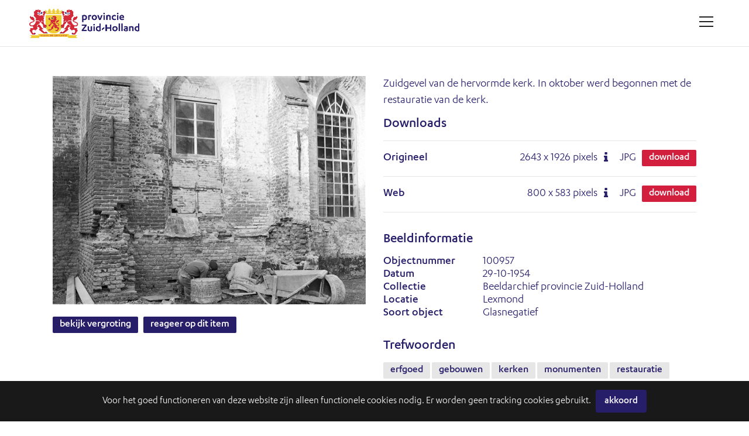

--- FILE ---
content_type: text/html; charset=utf-8
request_url: https://beeldarchief.zuid-holland.nl/search.pp?pictureid=2405&title=zuidgevel-van-de-hervormde-kerk-in-oktober-werd-begonnen-met-de-restauratie-van-de-kerk
body_size: 22684
content:
<!DOCTYPE html>
	<html lang="nl" xml:lang="nl">
	
	<head>
		
<meta charset="utf-8">
<meta name="Author" content="iMedia B.V. The Hague" />


<meta name="title" content="Zuidgevel van de hervormde kerk. In oktober werd begonnen met de restauratie van de kerk." />
<meta name="description" content="" />

<meta name="Keywords" content="foto, film, provincie Zuid-Holland, historische films, historische foto's, beeldbank" />
<meta name="viewport" content="initial-scale = 1.0,maximum-scale = 1.0" />
<meta http-equiv="X-UA-Compatible" content="IE=edge" />
<meta name="google-site-verification" content="MQZ4V4KLDwQrWETVVP_It-apCHoC7rfkteUn5-arto0" />


<meta property="og:title" content="Zuidgevel van de hervormde kerk. In oktober werd begonnen met de restauratie van de kerk."  />
<meta property="og:description" content=""  />
<meta property="og:image" content="https://beeldarchief.zuid-holland.nl/downloadpicturepreview.pp?pictureid=2405"  />
<meta property="og:url" content="https://beeldarchief.zuid-holland.nl/search.pp?pictureid=2405&title=zuidgevel-van-de-hervormde-kerk-in-oktober-werd-begonnen-met-de-restauratie-van-de-kerk" />
<meta property="og:site_name" content="Historische beeldbank provincie Zuid-Holland" />
<link rel="canonical" href="https://beeldarchief.zuid-holland.nl/search.pp?pictureid=2405&title=zuidgevel-van-de-hervormde-kerk-in-oktober-werd-begonnen-met-de-restauratie-van-de-kerk" />


		<style type="text/css">
@font-face {
    font-family: 'Karbon';
    src: url('../font/Karbon-Medium.woff2') format('woff2'),
        url('../font/Karbon-Medium.woff') format('woff');
    font-weight: 500;
    font-style: normal;
    font-display: swap;
}

@font-face {
    font-family: 'Karbon';
    src: url('../font/Karbon-Regular.woff2') format('woff2'),
        url('../font/Karbon-Regular.woff') format('woff');
    font-weight: normal;
    font-style: normal;
    font-display: swap;
}
</style>

<link rel="apple-touch-icon" sizes="180x180" href="/img/favicon/apple-touch-icon.png">
<link rel="icon" type="image/png" sizes="32x32" href="/img/favicon/favicon-32x32.png">
<link rel="icon" type="image/png" sizes="16x16" href="/img/favicon/favicon-16x16.png">
<link rel="manifest" href="/img/favicon/site.webmanifest">
<link rel="mask-icon" href="/img/favicon/safari-pinned-tab.svg" color="#5bbad5">
<link rel="shortcut icon" href="/img/favicon/favicon.ico">
<meta name="msapplication-TileColor" content="#F7F7F7">
<meta name="msapplication-config" content="/img/favicon/browserconfig.xml">
<meta name="theme-color" content="#ffffff">

<link type="text/css" href="/css/reset.min.css?v=3.0.9494.28737.0" rel="stylesheet" media="screen"/>
<link type="text/css" href="/css/default-imedia.min.css?v=3.0.9494.28737.0" rel="stylesheet" media="screen"/>
<link type="text/css" href="/css/default-picturepack.min.css?v=3.3.0.9494.28737.0" rel="stylesheet" media="screen"/>


<link type="text/css" href="/css/fontello/fontello.min.css?v=3.0.9494.28737.0" rel="stylesheet" media="screen"/>
<link type="text/css" href="/css/external/justifiedGallery.min.css?v=3.0.9494.28737.0" rel="stylesheet" media="screen"/>
<link type="text/css" href="/css/external/jquery.datetimepicker.min.css?v=3.0.9494.28737.0" rel="stylesheet" media="screen"/>
<link type="text/css" href="/css/external/slick-custom.min.css?v=3.0.9494.28737.0" rel="stylesheet" media="screen"/>





<link rel="stylesheet" href="https://unpkg.com/leaflet@1.3.4/dist/leaflet.css" integrity="sha512-puBpdR0798OZvTTbP4A8Ix/l+A4dHDD0DGqYW6RQ+9jxkRFclaxxQb/SJAWZfWAkuyeQUytO7+7N4QKrDh+drA==" crossorigin=""/>


<link type="text/css" href="/css/custom.min.css?v=3.3.0.9494.28737.0" rel="stylesheet" media="screen"/>





<style type="text/css">
	:root																														{ 
		--color-main: #271E6A;
		--color-mainopacity: #271E6AF2;
	}
</style>

<script type="text/javascript" src="/js/external/jquery-3.5.1.min.js?v=3.0.9494.28737.0"></script>
<script type="text/javascript" src="/js/external/jquery.autocomplete.min.js?v=3.0.9494.28737.0"></script>
<script type="text/javascript" src="/js/external/dropit-2.0.min.js?v=3.0.9494.28737.0"></script>
<script type="text/javascript" src="/js/external/jquery.waitforimages.min.js?v=3.0.9494.28737.0"></script>
<script type="text/javascript" src="/js/external/jquery.validate.min.js?v=3.0.9494.28737.0"></script>
<script type="text/javascript" src="/js/external/jquery.justifiedGallery.min.js?v=3.0.9494.28737.0"></script>
<script type="text/javascript" src="/js/external/moment.min.js?v=3.0.9494.28737.0"></script>
<script type="text/javascript" src="/js/external/jquery.datetimepicker.min.js?v=3.0.9494.28737.0"></script>
<script type="text/javascript" src="/js/external/slick-custom.min.js?v=3.0.9494.28737.0"></script>


<script src="https://unpkg.com/leaflet@1.3.4/dist/leaflet.js" integrity="sha512-nMMmRyTVoLYqjP9hrbed9S+FzjZHW5gY1TWCHA5ckwXZBadntCNs8kEqAWdrb9O7rxbCaA4lKTIWjDXZxflOcA==" crossorigin=""></script>


<script type="text/javascript" src="/js/iMedia/imedia.min.js?v=3.0.9494.28737.0"></script>
<script type="text/javascript" src="/js/iMedia/imedia.genericpopup.min.js?v=3.0.9494.28737.0"></script>


<script type="text/javascript" src="/js/accounts.min.js?v=3.0.9494.28737.0"></script>
<script type="text/javascript" src="/js/selection.min.js?v=3.0.9494.28737.0"></script>
<script type="text/javascript" src="/js/init-thumbnails.min.js?v=3.0.9494.28737.0"></script>
<script type="text/javascript" src="/js/init-form.min.js?v=3.0.9494.28737.0"></script>
<script type="text/javascript" src="/js/init-search.min.js?v=3.0.9494.28737.0"></script>
<script type="text/javascript" src="/js/init-specificpopup.min.js?v=3.0.9494.28737.0"></script>
<script type="text/javascript" src="/js/init.min.js?v=3.0.9494.28737.0"></script>
<script type="text/javascript" src="/js/init-custom.min.js?v=3.0.9494.28737.0"></script>












	<script type="text/javascript" src="/js/module/init-discussion.min.js?v=3.0.9494.28737.0"></script>














<script async src="https://www.googletagmanager.com/gtag/js?id=G-S2128EQWP8"></script>
<script>
	window.dataLayer = window.dataLayer || [];
	function gtag() { dataLayer.push(arguments); }
	gtag('js', new Date());
	gtag('config', 'G-S2128EQWP8');
</script>

<style type="text/css">
	
		
			.ctr-superbackground																		{ background-image: url('downloadpicturepreview.pp?pictureid=234&isbg=1'); }	
			@media only screen and (min-width:768px) {
				.ctr-superbackground																	{ background-image: url('downloadpicturepreview.pp?pictureid=234&isbg=1&scale=1'); }
			}
		
	
	
</style>


<title>
	
	
	
	Zuidgevel van de hervormde kerk. In oktober werd begonnen met de restauratie van de kerk.

	
	
</title>


		<script src="/js/external/openseadragon.js"></script>
		<script src="/js/external/init-openseadragon.js"></script>
		
	</head>

	<body >
		
		<div id="page-wrapper">
			
			<header>
	
	<span class="f-mobiledevice mobile"></span> 

	<span id="f-genericdata"
	data-backgroundid="234"
	data-selectionid="0"
	
	data-loggedinclient="0"
	data-useselectionlb="0"
	data-usebasket="0"
	data-usagefordownload="1"
></span>
	
	<section class="size5">
		<div class="content ctr-flexalways">
			
			<div class="ctr-logo flex">
				<a href="home.pp?flush=1" title="Naar de homepage" class="ctr-flexalways flexvcenter">
					<img src="img/logo/logo.svg" alt="Historische beeldbank provincie Zuid-Holland">
				</a>
			</div>

			<div class="flex flexauto"></div>

			<div class="flex links">
				

				
				
				
					
				
				

				
				

				
				
			</div>

			
			
				<div class="ctr-counters flex  ctr-flex">
				
					
					

					
					
				</div>
			
			<div>
				<a href="#" class="button menu f-togglegenericpopup" data-target="#ctr-mainmenu"><div><span></span><span></span><span></span><span style="display:none;">.</span></div></a>
			</div>
		</div>
	</section>
</header>

			<main>
				<div class="ctr-veilloading f-veilloading displaynone">
	<div class="content">
		<div class="loading centered ctr-flexalways flexmiddle"><div><div></div><div></div></div></div>
		<div class="text">Laden. Een ogenblik geduld.</div>
	</div>
</div>

				
				
				
					

					
						<div>
							

	<section id="panel-2405" class="ctr-preview " data-pictureid="2405">
		<div class="content">
			
			

			

			<div class="ctr-grid grid-twoitems grid-gap4">
				<div>
					<div class="group">

						<div class="image group">
							
							
								<div>									
									<img src="https://beeldarchief.zuid-holland.nl/downloadpicturepreview.pp?picture=5166765952614474376e494b6246586e493977496f513d3d" alt="Zuidgevel van de hervormde kerk. In oktober werd begonnen met de restauratie van de kerk." title="Zuidgevel van de hervormde kerk. In oktober werd begonnen met de restauratie van de kerk." class="preview-image" />
								</div>
							
							

							
							

							
							

							
							

							
							
							
							
							
						</div>

						
						<div>
							<div>
								
								<a href="#" class="f-togglegenericpopup button size2 maincolor" data-pictureid="2405" data-target="#ctr-zoom" title="Bekijk hier een vergroting van dit item">Bekijk vergroting</a>
								
								
								<a href="#" title="Reageer op dit item" class="f-togglegenericpopup button size2 maincolor" data-pictureid="2405" data-target="#ctr-discussion">Reageer op dit item</a>
							</div>
							
						</div>

						
						
							
								
								
									
										
											
										
									
								
							
						
						
					</div>
				</div>

				<div class="pictureinfo">

					
					<div class="metadata">
						<div class="group">
							
							<h1 class="text-normal">Zuidgevel van de hervormde kerk. In oktober werd begonnen met de restauratie van de kerk.</h1>
							

							

							
							
							<section id="ctr-resolutions" class="textsmall">
								<div class="group">
									<h3>Downloads</h3>
									<form class="f-addtocart" name="products" method="post" data-message="Dit item is toegevoegd aan je winkelwagen" id="form-addtocart" data-id="2405">
										
										<input type="hidden" name="pictureid" value="2405">

										
											<div class="resolution ctr-flexalways" data-pictureid="2405">
												
												<div class="name flex flexauto ctr-flex flexvcenter">
													<label class="selector flex ctr-flexalways flexvcenter" for="label7213">
														
														Origineel
													</label>
												</div>
												
												<div class="pixels flex ctr-flex flexvcenter">
													
														<span>2643 <span class="size2font">x</span> 1926 pixels</span>
													

													
														
															<span class="icon-info dpi" title="300DPI: 22.38cm x 16.31cm"></span>
														
													
												</div>
												
												<div class="content flex ctr-flex flexvcenter">
													<span>JPG</span>
												</div>

												

											
												
													
														<div class="flex ctr-flex flexvcenter">
															
																<a class="selector button size2 red f-openpopupdownload" href="#" data-target="#ctr-popupdownload" data-parameters="pictureid=2405" data-pictureresolutionformatid="7213" title="Download dit item">Download</a>
															
															
														</div>
													
												
											</div>
											
										
											<div class="resolution ctr-flexalways" data-pictureid="2405">
												
												<div class="name flex flexauto ctr-flex flexvcenter">
													<label class="selector flex ctr-flexalways flexvcenter" for="label7214">
														
														Web
													</label>
												</div>
												
												<div class="pixels flex ctr-flex flexvcenter">
													
														<span>800 <span class="size2font">x</span> 583 pixels</span>
													

													
														
															<span class="icon-info dpi" title="300DPI: 6.77cm x 4.94cm"></span>
														
													
												</div>
												
												<div class="content flex ctr-flex flexvcenter">
													<span>JPG</span>
												</div>

												

											
												
													
														<div class="flex ctr-flex flexvcenter">
															
																<a class="selector button size2 red f-openpopupdownload" href="#" data-target="#ctr-popupdownload" data-parameters="pictureid=2405" data-pictureresolutionformatid="7214" title="Download dit item">Download</a>
															
															
														</div>
													
												
											</div>
											
										
										<br/>
										
									</form>
									
								</div>
							</section>
						
						
							<h3>Beeldinformatie</h3>
							<div class="ctr-flex">
								<div class="flex one">Objectnummer</div>
								<div class="flex two">100957</div>
							</div>

							
							
								
									<div class="ctr-flex">
										<div class="flex one">Datum</div>
										<div class="flex two">29-10-1954</div>
									</div>
								
							

							
							
							
								<div class="ctr-flex">
									<div class="flex one">Collectie</div>
									<div class="flex two">Beeldarchief provincie Zuid-Holland</div>
								</div>
							
							
							
								<div class="ctr-flex" id="field-5">
									<div class="flex one">Locatie</div>
									<div class="flex two">Lexmond</div>
								</div>
							
								<div class="ctr-flex" id="field-4">
									<div class="flex one">Soort object</div>
									<div class="flex two">Glasnegatief</div>
								</div>
							
							
							
							
						</div>

						
						

					</div>
					

					<br/>

					
						
							<div class="group">
								<h3>Trefwoorden</h3>
								<div id="ctr-keywords" class="clear">
									
										<a href='search.pp?multikeyword="erfgoed"' class="button size2 lightgrey">erfgoed</a>
									
										<a href='search.pp?multikeyword="gebouwen"' class="button size2 lightgrey">gebouwen</a>
									
										<a href='search.pp?multikeyword="kerken"' class="button size2 lightgrey">kerken</a>
									
										<a href='search.pp?multikeyword="monumenten"' class="button size2 lightgrey">monumenten</a>
									
										<a href='search.pp?multikeyword="restauratie"' class="button size2 lightgrey">restauratie</a>
									
								</div>
							</div>
						
					
					
					
				</div>
			</div>
			
			
			

		</div>
	




						</div>
					
					
				
				
			</main>

			<footer>
	<section>
		<div class="content ctr-grid">

			<div>
				<h4>Over ons</h4>
				
					
						
							<li><a href="/misc.pp?code=over-de-beeldbank">Over de beeldbank</a></li>
						
						
					
						
							<li><a href="/misc.pp?code=353">Zoektips</a></li>
						
						
					
						
							<li><a href="/misc.pp?code=rechten">Rechten</a></li>
						
						
					
						
							<li><a href="/misc.pp?code=privacyverklaring">Privacyverklaring</a></li>
						
						
					
						
							<li><a href="/misc.pp?code=toegankelijkheidsverklaring">Toegankelijkheidsverklaring</a></li>
						
						
					
						
							<li><a href="/misc.pp?code=contact">Contact</a></li>
						
						
					
				
			</div>

			

			<div>
				<h4>Provincie Zuid-Holland</h4>
				<div>
					Zuid-Hollandplein 1<br/>
					2596 AW Den Haag<br/>
					Nederland<br/>
					<br/>
					
					<span class="icon-mail-alt"></span> <a href="mailto:zuidholland@pzh.nl">zuidholland@pzh.nl</a><br/>
					<span class=""></span> <a href="https://www.zuid-holland.nl/" target="_blank">www.zuid-holland.nl</a><br/><br/>
					
					
					
					<div class="social">
						
						
						
						
						
						
						
					</div>
				</div>
			</div>
		</div>
		
	</section>

	<div class="line"></div>


			<div class="copyright text-center">
				Copyright Historische beeldbank provincie Zuid-Holland 2026 | powered by <strong><a href="http://www.picturepack.com" target="_blank">Picture Pack</a></strong>
			</div>
		
</footer>

<div class="f-shortfeedback" id="ctr-shortfeedback"><div class="f-shortfeedbackmessage message"></div></div>

	<section class="size3" id="ctr-cookies">
		<div class="content padding-size0">
			<div class="ctr-inlineflex flexmiddle marginright-size2">Voor het goed functioneren van deze website zijn alleen functionele cookies nodig. Er worden geen tracking cookies gebruikt. </div>
			<div class="ctr-inlineflex flexmiddle inline">
				<a href="#0" class="button size3 maincolor margin-size0 f-setcookiepreferences" data-preference="1">Akkoord</a>
			</div>
		</div>
	</div>

<div class="ctr-veil f-veil"></div>

<div id="ctr-mainmenu" class="ctr-panel right size1" data-animationtype="addclass" data-classname="open" data-veilclass="mainmenu" data-beforeshow="loadPopupContent" data-template="common/panel-mainmenu"></div>	
<div id="ctr-previewpanel" class="ctr-panel right size4" data-animationtype="addclass" data-classname="open" data-veilclass="previewpanel" data-beforeshow="beforeShowPreview" data-afterhide="afterHidePreview"></div>



<div id="ctr-editaccount" class="ctr-panel right size2" data-animationtype="addclass" data-classname="open" data-veilclass="editaccount" data-beforeshow="loadPopupContent" data-template="account/panel-editaccount"></div>
<div id="ctr-editpassword" class="ctr-panel right size1" data-animationtype="addclass" data-classname="open" data-veilclass="editpassword" data-beforeshow="loadPopupContent" data-template="account/panel-editpassword"></div>

<div id="ctr-zoom" class="ctr-panel right size3" data-animationtype="addclass" data-classname="open" data-veilclass="zoom" data-beforeshow="loadPopupContent" data-aftershow="startZoom" data-template="zoom/panel-zoom"></div>



	<div id="ctr-discussion" class="ctr-panel right size3" data-animationtype="addclass" data-classname="open" data-veilclass="discussion" data-beforeshow="loadPopupContent" data-template="Module/discussion/panel-discussion"></div>

<div class="f-genericpopup ctr-popup size2 displaynone fixed" id="ctr-popuplogin" data-beforeshow="loadPopupContent" data-template="account/popup-login"></div>
<div class="f-genericpopup ctr-popup size2 displaynone fixed" id="ctr-popuploginmodal" data-beforeshow="loadPopupContent" data-template="account/popup-login" ></div>




<div class="f-genericpopup ctr-popup size2 displaynone fixed" id="ctr-popupselection-clear" data-beforeshow="loadPopupContent" data-template="selectionlb/popup-selectionclear"></div>


<div class="f-genericpopup ctr-popup size2 displaynone fixed" id="ctr-popupsearch-save" ></div>


<div class="f-genericpopup ctr-popup size2 displaynone fixed" id="ctr-popupdeleteaccount" data-beforeshow="loadPopupContent" data-template="account/popup-deleteaccount"></div>




<div class="f-genericpopup ctr-popup size3 displaynone fixed" id="ctr-zoom" data-beforeshow="loadPopupContent" data-aftershow="startZoom" data-template="zoom/popup-zoom"></div>



<div class="f-genericpopup ctr-popup size2 displaynone" id="ctr-popupdownload">
	<div class="ctr-grid">
		<div class="header">
			<a href="#0" class="f-closepopupdownload button close" data-target="#ctr-popupdownload"></a>
			<h2>Gebruik</h2>
		</div>
		<div id="download-popupform" class="content">
			<form id="usageform" data-params="">
				<div class="f-form">
					<div class="error">
						<p class="displaynone" id="download-popupform-feedback">Je hebt nog geen gebruik ingevuld.</p>
						<p class="displaynone" id="download-popupform-error">Downloaden is momenteel niet mogelijk, meest waarschijnlijk omdat je niet meer ingelogd bent. Controleer of je nog ingelogd bent en probeer het nogmaals.</p>
					</div>
					
					<input type="hidden" id="usageform-prfid" name="prfid">
					<input type="hidden" id="usageform-usage" name="usage" value=" ">
					
					<p>Dit bestand is gratis te downloaden. Bij gebruik van het bestand dient u de volgende informatie te vermelden:</p> 
					<p><i>Beeldarchief provincie Zuid-Holland, het objectnummer en indien vermeld de naam van de maker.</i></p>
					<p>Meer informatie over de rechten vindt u <a href="/misc.pp?code=rechten" target="_blank">hier</a>.</p>
					<label class="custominput size1 checkbox ">
						<input type="checkbox" class="f-checkboxaction f-unckeck" data-action="toggle" data-target="#submit-button">Ik ben akkoord
						<i></i>
					</label>
					
					<br/><br/>
					<input type="submit" class="button size5 maincolor f-submitusage f-disable" disabled="disabled" id="submit-button" value="Verstuur">
				</div>
			</form>

			<div id="form-usage-downloadbutton" class="displaynone f-succes">
				<p>Druk op onderstaande knop om het bestand te downloaden.</p>
				<a href="#" id="form-usage-downloadlink" class="button size5 maincolor f-closepopupdownload" data-target="#ctr-popupdownload">Download</a>
			</div>
		</div>
	</div>
</div>


<div class="f-genericpopup ctr-popup size2 displaynone fixed" id="ctr-zipdelivery">
	<div class="ctr-grid">
		<div class="header">
			<a href="#0" class="f-closepopupdownload button close" data-target="#ctr-zipdelivery"></a>
			<h2>Download Zip-bestand</h2>
		</div>

		<div class="content">
			<div class="textcontent">
				<div id="download-popupform">
					<div id="zipdelivery_waiting" class="displaynone">
						<div class="loading centered ctr-flexalways flexmiddle"><div><div></div><div></div></div></div>
						<p>Een ogenblik geduld alsjeblieft, je zipbestand wordt nu aangemaakt.</p>
						<br/>
					</div>
					<div id="zipdelivery_succes" class="displaynone">
						<p>Je beelden worden klaargezet. Je ontvangt een e-mail met een link waarmee je het zip-bestand kunt downloaden. Dit proces kan een paar minuten in beslag nemen.</p>
					</div>
					<div id="zipdelivery_error" class="displaynone">
						<p>Er is een fout opgetreden. Je zip-bestand kon niet worden gegenereerd.</p>
					</div>
					<div class="submitbutton">
						<a href="#" class="button size5 maincolor f-closepopupdownload" data-target="#ctr-zipdelivery">Sluiten</a>
					</div>
				</div>

			</div>
		</div>
	</div>
</div>

		</div>
	
	</body>
</html>

--- FILE ---
content_type: application/javascript
request_url: https://beeldarchief.zuid-holland.nl/js/external/jquery.autocomplete.min.js?v=3.0.9494.28737.0
body_size: 13947
content:
var $jscomp=$jscomp||{};$jscomp.scope={};$jscomp.findInternal=function(c,f,k){c instanceof String&&(c=String(c));for(var l=c.length,a=0;a<l;a++){var b=c[a];if(f.call(k,b,a,c))return{i:a,v:b}}return{i:-1,v:void 0}};$jscomp.ASSUME_ES5=!1;$jscomp.ASSUME_NO_NATIVE_MAP=!1;$jscomp.ASSUME_NO_NATIVE_SET=!1;$jscomp.SIMPLE_FROUND_POLYFILL=!1;
$jscomp.defineProperty=$jscomp.ASSUME_ES5||"function"==typeof Object.defineProperties?Object.defineProperty:function(c,f,k){c!=Array.prototype&&c!=Object.prototype&&(c[f]=k.value)};$jscomp.getGlobal=function(c){return"undefined"!=typeof window&&window===c?c:"undefined"!=typeof global&&null!=global?global:c};$jscomp.global=$jscomp.getGlobal(this);
$jscomp.polyfill=function(c,f,k,l){if(f){k=$jscomp.global;c=c.split(".");for(l=0;l<c.length-1;l++){var a=c[l];a in k||(k[a]={});k=k[a]}c=c[c.length-1];l=k[c];f=f(l);f!=l&&null!=f&&$jscomp.defineProperty(k,c,{configurable:!0,writable:!0,value:f})}};$jscomp.polyfill("Array.prototype.find",function(c){return c?c:function(c,k){return $jscomp.findInternal(this,c,k).v}},"es6","es3");
(function(c){"function"===typeof define&&define.amd?define(["jquery"],c):"object"===typeof exports&&"function"===typeof require?c(require("jquery")):c(jQuery)})(function(c){function f(a,b){this.element=a;this.el=c(a);this.suggestions=[];this.badQueries=[];this.selectedIndex=-1;this.currentValue=this.element.value;this.timeoutId=null;this.cachedResponse={};this.onChange=this.onChangeTimeout=null;this.isLocal=!1;this.noSuggestionsContainer=this.suggestionsContainer=null;this.options=c.extend(!0,{},
f.defaults,b);this.classes={selected:"autocomplete-selected",suggestion:"autocomplete-suggestion"};this.hint=null;this.hintValue="";this.selection=null;this.initialize();this.setOptions(b)}var k=function(){return{escapeRegExChars:function(a){return a.replace(/[|\\{}()[\]^$+*?.]/g,"\\$&")},createNode:function(a){var b=document.createElement("div");b.className=a;b.style.position="absolute";b.style.display="none";return b}}}(),l=c.noop;f.utils=k;c.Autocomplete=f;f.defaults={ajaxSettings:{},autoSelectFirst:!1,
appendTo:"body",serviceUrl:null,lookup:null,onSelect:null,width:"auto",minChars:1,maxHeight:300,deferRequestBy:0,params:{},formatResult:function(a,b){if(!b)return a.value;b="("+k.escapeRegExChars(b)+")";return a.value.replace(new RegExp(b,"gi"),"<strong>$1</strong>").replace(/&/g,"&amp;").replace(/</g,"&lt;").replace(/>/g,"&gt;").replace(/"/g,"&quot;").replace(/&lt;(\/?strong)&gt;/g,"<$1>")},formatGroup:function(a,b){return'<div class="autocomplete-group">'+b+"</div>"},delimiter:null,zIndex:9999,
type:"GET",noCache:!1,onSearchStart:l,onSearchComplete:l,onSearchError:l,preserveInput:!1,containerClass:"autocomplete-suggestions",tabDisabled:!1,dataType:"text",currentRequest:null,triggerSelectOnValidInput:!0,preventBadQueries:!0,lookupFilter:function(a,b,c){return-1!==a.value.toLowerCase().indexOf(c)},paramName:"query",transformResult:function(a){return"string"===typeof a?c.parseJSON(a):a},showNoSuggestionNotice:!1,noSuggestionNotice:"No results",orientation:"bottom",forceFixPosition:!1};f.prototype=
{initialize:function(){var a=this,b="."+a.classes.suggestion,d=a.classes.selected,e=a.options;a.element.setAttribute("autocomplete","off");a.noSuggestionsContainer=c('<div class="autocomplete-no-suggestion"></div>').html(this.options.noSuggestionNotice).get(0);a.suggestionsContainer=f.utils.createNode(e.containerClass);var h=c(a.suggestionsContainer);h.appendTo(e.appendTo||"body");"auto"!==e.width&&h.css("width",e.width);h.on("mouseover.autocomplete",b,function(){a.activate(c(this).data("index"))});
h.on("mouseout.autocomplete",function(){a.selectedIndex=-1;h.children("."+d).removeClass(d)});h.on("click.autocomplete",b,function(){a.select(c(this).data("index"))});h.on("click.autocomplete",function(){clearTimeout(a.blurTimeoutId)});a.fixPositionCapture=function(){a.visible&&a.fixPosition()};c(window).on("resize.autocomplete",a.fixPositionCapture);a.el.on("keydown.autocomplete",function(b){a.onKeyPress(b)});a.el.on("keyup.autocomplete",function(b){a.onKeyUp(b)});a.el.on("blur.autocomplete",function(){a.onBlur()});
a.el.on("focus.autocomplete",function(){a.onFocus()});a.el.on("change.autocomplete",function(b){a.onKeyUp(b)});a.el.on("input.autocomplete",function(b){a.onKeyUp(b)})},onFocus:function(){if(!this.disabled&&(this.fixPosition(),this.el.val().length>=this.options.minChars))this.onValueChange()},onBlur:function(){var a=this,b=a.options,d=a.el.val(),e=a.getQuery(d);a.blurTimeoutId=setTimeout(function(){a.hide();a.selection&&a.currentValue!==e&&(b.onInvalidateSelection||c.noop).call(a.element)},200)},abortAjax:function(){this.currentRequest&&
(this.currentRequest.abort(),this.currentRequest=null)},setOptions:function(a){a=c.extend({},this.options,a);if(this.isLocal=Array.isArray(a.lookup))a.lookup=this.verifySuggestionsFormat(a.lookup);a.orientation=this.validateOrientation(a.orientation,"bottom");c(this.suggestionsContainer).css({"max-height":a.maxHeight+"px",width:a.width+"px","z-index":a.zIndex});this.options=a},clearCache:function(){this.cachedResponse={};this.badQueries=[]},clear:function(){this.clearCache();this.currentValue="";
this.suggestions=[]},disable:function(){this.disabled=!0;clearTimeout(this.onChangeTimeout);this.abortAjax()},enable:function(){this.disabled=!1},fixPosition:function(){var a=c(this.suggestionsContainer),b=a.parent().get(0);if(b===document.body||this.options.forceFixPosition){var d=this.options.orientation,e=a.outerHeight(),h=this.el.outerHeight(),f=this.el.offset(),g={top:f.top,left:f.left};if("auto"===d){d=c(window).height();var k=c(window).scrollTop(),l=-k+f.top-e;d=Math.max(l,k+d-(f.top+h+e))===
l?"top":"bottom"}g.top="top"===d?g.top+-e:g.top+h;b!==document.body&&(e=a.css("opacity"),this.visible||a.css("opacity",0).show(),h=a.offsetParent().offset(),g.top-=h.top,g.top+=b.scrollTop,g.left-=h.left,this.visible||a.css("opacity",e).hide());"auto"===this.options.width&&(g.width=this.el.outerWidth()+"px");a.css(g)}},isCursorAtEnd:function(){var a=this.el.val().length,b=this.element.selectionStart;return"number"===typeof b?b===a:document.selection?(b=document.selection.createRange(),b.moveStart("character",
-a),a===b.text.length):!0},onKeyPress:function(a){if(!this.disabled&&!this.visible&&40===a.which&&this.currentValue)this.suggest();else if(!this.disabled&&this.visible){switch(a.which){case 27:this.el.val(this.currentValue);this.hide();break;case 39:if(this.hint&&this.options.onHint&&this.isCursorAtEnd()){this.selectHint();break}return;case 9:if(this.hint&&this.options.onHint){this.selectHint();return}if(-1===this.selectedIndex){this.hide();return}this.select(this.selectedIndex);if(!1===this.options.tabDisabled)return;
break;case 13:if(-1===this.selectedIndex){this.hide();return}this.select(this.selectedIndex);break;case 38:this.moveUp();break;case 40:this.moveDown();break;default:return}a.stopImmediatePropagation();a.preventDefault()}},onKeyUp:function(a){var b=this;if(!b.disabled){switch(a.which){case 38:case 40:return}clearTimeout(b.onChangeTimeout);if(b.currentValue!==b.el.val())if(b.findBestHint(),0<b.options.deferRequestBy)b.onChangeTimeout=setTimeout(function(){b.onValueChange()},b.options.deferRequestBy);
else b.onValueChange()}},onValueChange:function(){if(this.ignoreValueChange)this.ignoreValueChange=!1;else{var a=this.options,b=this.el.val(),d=this.getQuery(b);this.selection&&this.currentValue!==d&&(this.selection=null,(a.onInvalidateSelection||c.noop).call(this.element));clearTimeout(this.onChangeTimeout);this.currentValue=b;this.selectedIndex=-1;a.triggerSelectOnValidInput&&this.isExactMatch(d)?this.select(0):d.length<a.minChars?this.hide():this.getSuggestions(d)}},isExactMatch:function(a){var b=
this.suggestions;return 1===b.length&&b[0].value.toLowerCase()===a.toLowerCase()},getQuery:function(a){var b=this.options.delimiter;if(!b)return a;a=a.split(b);return c.trim(a[a.length-1])},getSuggestionsLocal:function(a){var b=this.options,d=a.toLowerCase(),e=b.lookupFilter,h=parseInt(b.lookupLimit,10);b={suggestions:c.grep(b.lookup,function(b){return e(b,a,d)})};h&&b.suggestions.length>h&&(b.suggestions=b.suggestions.slice(0,h));return b},getSuggestions:function(a){var b=this,d=b.options,e=d.serviceUrl;
d.params[d.paramName]=a;if(!1!==d.onSearchStart.call(b.element,d.params)){var h=d.ignoreParams?null:d.params;if(c.isFunction(d.lookup))d.lookup(a,function(c){b.suggestions=c.suggestions;b.suggest();d.onSearchComplete.call(b.element,a,c.suggestions)});else{if(b.isLocal)var f=b.getSuggestionsLocal(a);else{c.isFunction(e)&&(e=e.call(b.element,a));var g=e+"?"+c.param(h||{});f=b.cachedResponse[g]}f&&Array.isArray(f.suggestions)?(b.suggestions=f.suggestions,b.suggest(),d.onSearchComplete.call(b.element,
a,f.suggestions)):b.isBadQuery(a)?d.onSearchComplete.call(b.element,a,[]):(b.abortAjax(),f={url:e,data:h,type:d.type,dataType:d.dataType},c.extend(f,d.ajaxSettings),b.currentRequest=c.ajax(f).done(function(c){b.currentRequest=null;c=d.transformResult(c,a);b.processResponse(c,a,g);d.onSearchComplete.call(b.element,a,c.suggestions)}).fail(function(c,e,f){d.onSearchError.call(b.element,a,c,e,f)}))}}},isBadQuery:function(a){if(!this.options.preventBadQueries)return!1;for(var b=this.badQueries,c=b.length;c--;)if(0===
a.indexOf(b[c]))return!0;return!1},hide:function(){var a=c(this.suggestionsContainer);c.isFunction(this.options.onHide)&&this.visible&&this.options.onHide.call(this.element,a);this.visible=!1;this.selectedIndex=-1;clearTimeout(this.onChangeTimeout);c(this.suggestionsContainer).hide();this.signalHint(null)},suggest:function(){if(this.suggestions.length){var a=this.options,b=a.groupBy,d=a.formatResult,e=this.getQuery(this.currentValue),f=this.classes.suggestion,k=this.classes.selected,g=c(this.suggestionsContainer),
l=c(this.noSuggestionsContainer),p=a.beforeRender,m="",n;a.triggerSelectOnValidInput&&this.isExactMatch(e)?this.select(0):(c.each(this.suggestions,function(c,h){if(b){var k=m;var g=h.data[b];n===g?g="":(n=g,g=a.formatGroup(h,n));m=k+g}m+='<div class="'+f+'" data-index="'+c+'">'+d(h,e,c)+"</div>"}),this.adjustContainerWidth(),l.detach(),g.html(m),c.isFunction(p)&&p.call(this.element,g,this.suggestions),this.fixPosition(),g.show(),a.autoSelectFirst&&(this.selectedIndex=0,g.scrollTop(0),g.children("."+
f).first().addClass(k)),this.visible=!0,this.findBestHint())}else this.options.showNoSuggestionNotice?this.noSuggestions():this.hide()},noSuggestions:function(){var a=this.options.beforeRender,b=c(this.suggestionsContainer),d=c(this.noSuggestionsContainer);this.adjustContainerWidth();d.detach();b.empty();b.append(d);c.isFunction(a)&&a.call(this.element,b,this.suggestions);this.fixPosition();b.show();this.visible=!0},adjustContainerWidth:function(){var a=this.options,b=c(this.suggestionsContainer);
"auto"===a.width?(a=this.el.outerWidth(),b.css("width",0<a?a:300)):"flex"===a.width&&b.css("width","")},findBestHint:function(){var a=this.el.val().toLowerCase(),b=null;a&&(c.each(this.suggestions,function(c,e){(c=0===e.value.toLowerCase().indexOf(a))&&(b=e);return!c}),this.signalHint(b))},signalHint:function(a){var b="";a&&(b=this.currentValue+a.value.substr(this.currentValue.length));this.hintValue!==b&&(this.hintValue=b,this.hint=a,(this.options.onHint||c.noop)(b))},verifySuggestionsFormat:function(a){return a.length&&
"string"===typeof a[0]?c.map(a,function(a){return{value:a,data:null}}):a},validateOrientation:function(a,b){a=c.trim(a||"").toLowerCase();-1===c.inArray(a,["auto","bottom","top"])&&(a=b);return a},processResponse:function(a,b,c){var d=this.options;a.suggestions=this.verifySuggestionsFormat(a.suggestions);d.noCache||(this.cachedResponse[c]=a,d.preventBadQueries&&!a.suggestions.length&&this.badQueries.push(b));b===this.getQuery(this.currentValue)&&(this.suggestions=a.suggestions,this.suggest())},activate:function(a){var b=
this.classes.selected,d=c(this.suggestionsContainer),e=d.find("."+this.classes.suggestion);d.find("."+b).removeClass(b);this.selectedIndex=a;return-1!==this.selectedIndex&&e.length>this.selectedIndex?(a=e.get(this.selectedIndex),c(a).addClass(b),a):null},selectHint:function(){var a=c.inArray(this.hint,this.suggestions);this.select(a)},select:function(a){this.hide();this.onSelect(a)},moveUp:function(){-1!==this.selectedIndex&&(0===this.selectedIndex?(c(this.suggestionsContainer).children("."+this.classes.suggestion).first().removeClass(this.classes.selected),
this.selectedIndex=-1,this.ignoreValueChange=!1,this.el.val(this.currentValue),this.findBestHint()):this.adjustScroll(this.selectedIndex-1))},moveDown:function(){this.selectedIndex!==this.suggestions.length-1&&this.adjustScroll(this.selectedIndex+1)},adjustScroll:function(a){var b=this.activate(a);if(b){var d=c(b).outerHeight();b=b.offsetTop;var e=c(this.suggestionsContainer).scrollTop();var f=e+this.options.maxHeight-d;b<e?c(this.suggestionsContainer).scrollTop(b):b>f&&c(this.suggestionsContainer).scrollTop(b-
this.options.maxHeight+d);this.options.preserveInput||(this.ignoreValueChange=!0,this.el.val(this.getValue(this.suggestions[a].value)));this.signalHint(null)}},onSelect:function(a){var b=this.options.onSelect;a=this.suggestions[a];this.currentValue=this.getValue(a.value);this.currentValue===this.el.val()||this.options.preserveInput||this.el.val(this.currentValue);this.signalHint(null);this.suggestions=[];this.selection=a;c.isFunction(b)&&b.call(this.element,a)},getValue:function(a){var b=this.options.delimiter;
if(!b)return a;var c=this.currentValue;b=c.split(b);return 1===b.length?a:c.substr(0,c.length-b[b.length-1].length)+a},dispose:function(){this.el.off(".autocomplete").removeData("autocomplete");c(window).off("resize.autocomplete",this.fixPositionCapture);c(this.suggestionsContainer).remove()}};c.fn.devbridgeAutocomplete=function(a,b){return arguments.length?this.each(function(){var d=c(this),e=d.data("autocomplete");if("string"===typeof a){if(e&&"function"===typeof e[a])e[a](b)}else e&&e.dispose&&
e.dispose(),e=new f(this,a),d.data("autocomplete",e)}):this.first().data("autocomplete")};c.fn.autocomplete||(c.fn.autocomplete=c.fn.devbridgeAutocomplete)});


--- FILE ---
content_type: application/javascript
request_url: https://beeldarchief.zuid-holland.nl/js/external/jquery.datetimepicker.min.js?v=3.0.9494.28737.0
body_size: 42135
content:
/*
 jQuery DateTimePicker plugin v2.4.1
 @homepage http://xdsoft.net/jqplugins/datetimepicker/
 (c) 2014, Chupurnov Valeriy.
 Copyright (c) 2013 Brandon Aaron (http://brandon.aaron.sh)
 Licensed under the MIT License (LICENSE.txt).

 Version: 3.1.12

 Requires: jQuery 1.2.2+
*/
var $jscomp=$jscomp||{};$jscomp.scope={};$jscomp.findInternal=function(b,k,n){b instanceof String&&(b=String(b));for(var h=b.length,a=0;a<h;a++){var r=b[a];if(k.call(n,r,a,b))return{i:a,v:r}}return{i:-1,v:void 0}};$jscomp.ASSUME_ES5=!1;$jscomp.ASSUME_NO_NATIVE_MAP=!1;$jscomp.ASSUME_NO_NATIVE_SET=!1;$jscomp.SIMPLE_FROUND_POLYFILL=!1;
$jscomp.defineProperty=$jscomp.ASSUME_ES5||"function"==typeof Object.defineProperties?Object.defineProperty:function(b,k,n){b!=Array.prototype&&b!=Object.prototype&&(b[k]=n.value)};$jscomp.getGlobal=function(b){return"undefined"!=typeof window&&window===b?b:"undefined"!=typeof global&&null!=global?global:b};$jscomp.global=$jscomp.getGlobal(this);
$jscomp.polyfill=function(b,k,n,h){if(k){n=$jscomp.global;b=b.split(".");for(h=0;h<b.length-1;h++){var a=b[h];a in n||(n[a]={});n=n[a]}b=b[b.length-1];h=n[b];k=k(h);k!=h&&null!=k&&$jscomp.defineProperty(n,b,{configurable:!0,writable:!0,value:k})}};$jscomp.polyfill("Array.prototype.find",function(b){return b?b:function(b,n){return $jscomp.findInternal(this,b,n).v}},"es6","es3");
(function(b){var k={i18n:{ar:{months:"\u0643\u0627\u0646\u0648\u0646 \u0627\u0644\u062b\u0627\u0646\u064a;\u0634\u0628\u0627\u0637;\u0622\u0630\u0627\u0631;\u0646\u064a\u0633\u0627\u0646;\u0645\u0627\u064a\u0648;\u062d\u0632\u064a\u0631\u0627\u0646;\u062a\u0645\u0648\u0632;\u0622\u0628;\u0623\u064a\u0644\u0648\u0644;\u062a\u0634\u0631\u064a\u0646 \u0627\u0644\u0623\u0648\u0644;\u062a\u0634\u0631\u064a\u0646 \u0627\u0644\u062b\u0627\u0646\u064a;\u0643\u0627\u0646\u0648\u0646 \u0627\u0644\u0623\u0648\u0644".split(";"),dayOfWeek:"\u0646\u062b\u0639\u062e\u062c\u0633\u062d".split("")},
ro:{months:"ianuarie februarie martie aprilie mai iunie iulie august septembrie octombrie noiembrie decembrie".split(" "),dayOfWeek:"l ma mi j v s d".split(" ")},id:{months:"Januari Februari Maret April Mei Juni Juli Agustus September Oktober November Desember".split(" "),dayOfWeek:"Sen Sel Rab Kam Jum Sab Min".split(" ")},bg:{months:"\u042f\u043d\u0443\u0430\u0440\u0438 \u0424\u0435\u0432\u0440\u0443\u0430\u0440\u0438 \u041c\u0430\u0440\u0442 \u0410\u043f\u0440\u0438\u043b \u041c\u0430\u0439 \u042e\u043d\u0438 \u042e\u043b\u0438 \u0410\u0432\u0433\u0443\u0441\u0442 \u0421\u0435\u043f\u0442\u0435\u043c\u0432\u0440\u0438 \u041e\u043a\u0442\u043e\u043c\u0432\u0440\u0438 \u041d\u043e\u0435\u043c\u0432\u0440\u0438 \u0414\u0435\u043a\u0435\u043c\u0432\u0440\u0438".split(" "),
dayOfWeek:"\u041d\u0434 \u041f\u043d \u0412\u0442 \u0421\u0440 \u0427\u0442 \u041f\u0442 \u0421\u0431".split(" ")},fa:{months:"\u0641\u0631\u0648\u0631\u062f\u06cc\u0646 \u0627\u0631\u062f\u06cc\u0628\u0647\u0634\u062a \u062e\u0631\u062f\u0627\u062f \u062a\u06cc\u0631 \u0645\u0631\u062f\u0627\u062f \u0634\u0647\u0631\u06cc\u0648\u0631 \u0645\u0647\u0631 \u0622\u0628\u0627\u0646 \u0622\u0630\u0631 \u062f\u06cc \u0628\u0647\u0645\u0646 \u0627\u0633\u0641\u0646\u062f".split(" "),dayOfWeek:"\u06cc\u06a9\u0634\u0646\u0628\u0647;\u062f\u0648\u0634\u0646\u0628\u0647;\u0633\u0647 \u0634\u0646\u0628\u0647;\u0686\u0647\u0627\u0631\u0634\u0646\u0628\u0647;\u067e\u0646\u062c\u0634\u0646\u0628\u0647;\u062c\u0645\u0639\u0647;\u0634\u0646\u0628\u0647".split(";")},
ru:{months:"\u042f\u043d\u0432\u0430\u0440\u044c \u0424\u0435\u0432\u0440\u0430\u043b\u044c \u041c\u0430\u0440\u0442 \u0410\u043f\u0440\u0435\u043b\u044c \u041c\u0430\u0439 \u0418\u044e\u043d\u044c \u0418\u044e\u043b\u044c \u0410\u0432\u0433\u0443\u0441\u0442 \u0421\u0435\u043d\u0442\u044f\u0431\u0440\u044c \u041e\u043a\u0442\u044f\u0431\u0440\u044c \u041d\u043e\u044f\u0431\u0440\u044c \u0414\u0435\u043a\u0430\u0431\u0440\u044c".split(" "),dayOfWeek:"\u0412\u0441\u043a \u041f\u043d \u0412\u0442 \u0421\u0440 \u0427\u0442 \u041f\u0442 \u0421\u0431".split(" ")},
uk:{months:"\u0421\u0456\u0447\u0435\u043d\u044c \u041b\u044e\u0442\u0438\u0439 \u0411\u0435\u0440\u0435\u0437\u0435\u043d\u044c \u041a\u0432\u0456\u0442\u0435\u043d\u044c \u0422\u0440\u0430\u0432\u0435\u043d\u044c \u0427\u0435\u0440\u0432\u0435\u043d\u044c \u041b\u0438\u043f\u0435\u043d\u044c \u0421\u0435\u0440\u043f\u0435\u043d\u044c \u0412\u0435\u0440\u0435\u0441\u0435\u043d\u044c \u0416\u043e\u0432\u0442\u0435\u043d\u044c \u041b\u0438\u0441\u0442\u043e\u043f\u0430\u0434 \u0413\u0440\u0443\u0434\u0435\u043d\u044c".split(" "),
dayOfWeek:"\u041d\u0434\u043b \u041f\u043d\u0434 \u0412\u0442\u0440 \u0421\u0440\u0434 \u0427\u0442\u0432 \u041f\u0442\u043d \u0421\u0431\u0442".split(" ")},en:{months:"January February March April May June July August September October November December".split(" "),dayOfWeek:"Sun Mon Tue Wed Thu Fri Sat".split(" ")},el:{months:"\u0399\u03b1\u03bd\u03bf\u03c5\u03ac\u03c1\u03b9\u03bf\u03c2 \u03a6\u03b5\u03b2\u03c1\u03bf\u03c5\u03ac\u03c1\u03b9\u03bf\u03c2 \u039c\u03ac\u03c1\u03c4\u03b9\u03bf\u03c2 \u0391\u03c0\u03c1\u03af\u03bb\u03b9\u03bf\u03c2 \u039c\u03ac\u03b9\u03bf\u03c2 \u0399\u03bf\u03cd\u03bd\u03b9\u03bf\u03c2 \u0399\u03bf\u03cd\u03bb\u03b9\u03bf\u03c2 \u0391\u03cd\u03b3\u03bf\u03c5\u03c3\u03c4\u03bf\u03c2 \u03a3\u03b5\u03c0\u03c4\u03ad\u03bc\u03b2\u03c1\u03b9\u03bf\u03c2 \u039f\u03ba\u03c4\u03ce\u03b2\u03c1\u03b9\u03bf\u03c2 \u039d\u03bf\u03ad\u03bc\u03b2\u03c1\u03b9\u03bf\u03c2 \u0394\u03b5\u03ba\u03ad\u03bc\u03b2\u03c1\u03b9\u03bf\u03c2".split(" "),
dayOfWeek:"\u039a\u03c5\u03c1 \u0394\u03b5\u03c5 \u03a4\u03c1\u03b9 \u03a4\u03b5\u03c4 \u03a0\u03b5\u03bc \u03a0\u03b1\u03c1 \u03a3\u03b1\u03b2".split(" ")},de:{months:"Januar Februar M\u00e4rz April Mai Juni Juli August September Oktober November Dezember".split(" "),dayOfWeek:"So Mo Di Mi Do Fr Sa".split(" ")},nl:{months:"januari februari maart april mei juni juli augustus september oktober november december".split(" "),dayOfWeek:"zo ma di wo do vr za".split(" ")},tr:{months:"Ocak \u015eubat Mart Nisan May\u0131s Haziran Temmuz A\u011fustos Eyl\u00fcl Ekim Kas\u0131m Aral\u0131k".split(" "),
dayOfWeek:"Paz Pts Sal \u00c7ar Per Cum Cts".split(" ")},fr:{months:"Janvier F\u00e9vrier Mars Avril Mai Juin Juillet Ao\u00fbt Septembre Octobre Novembre D\u00e9cembre".split(" "),dayOfWeek:"Dim Lun Mar Mer Jeu Ven Sam".split(" ")},es:{months:"Enero Febrero Marzo Abril Mayo Junio Julio Agosto Septiembre Octubre Noviembre Diciembre".split(" "),dayOfWeek:"Dom Lun Mar Mi\u00e9 Jue Vie S\u00e1b".split(" ")},th:{months:"\u0e21\u0e01\u0e23\u0e32\u0e04\u0e21 \u0e01\u0e38\u0e21\u0e20\u0e32\u0e1e\u0e31\u0e19\u0e18\u0e4c \u0e21\u0e35\u0e19\u0e32\u0e04\u0e21 \u0e40\u0e21\u0e29\u0e32\u0e22\u0e19 \u0e1e\u0e24\u0e29\u0e20\u0e32\u0e04\u0e21 \u0e21\u0e34\u0e16\u0e38\u0e19\u0e32\u0e22\u0e19 \u0e01\u0e23\u0e01\u0e0e\u0e32\u0e04\u0e21 \u0e2a\u0e34\u0e07\u0e2b\u0e32\u0e04\u0e21 \u0e01\u0e31\u0e19\u0e22\u0e32\u0e22\u0e19 \u0e15\u0e38\u0e25\u0e32\u0e04\u0e21 \u0e1e\u0e24\u0e28\u0e08\u0e34\u0e01\u0e32\u0e22\u0e19 \u0e18\u0e31\u0e19\u0e27\u0e32\u0e04\u0e21".split(" "),
dayOfWeek:"\u0e2d\u0e32. \u0e08. \u0e2d. \u0e1e. \u0e1e\u0e24. \u0e28. \u0e2a.".split(" ")},pl:{months:"stycze\u0144 luty marzec kwiecie\u0144 maj czerwiec lipiec sierpie\u0144 wrzesie\u0144 pa\u017adziernik listopad grudzie\u0144".split(" "),dayOfWeek:"nd pn wt \u015br cz pt sb".split(" ")},pt:{months:"Janeiro Fevereiro Mar\u00e7o Abril Maio Junho Julho Agosto Setembro Outubro Novembro Dezembro".split(" "),dayOfWeek:"Dom Seg Ter Qua Qui Sex Sab".split(" ")},ch:{months:"\u4e00\u6708 \u4e8c\u6708 \u4e09\u6708 \u56db\u6708 \u4e94\u6708 \u516d\u6708 \u4e03\u6708 \u516b\u6708 \u4e5d\u6708 \u5341\u6708 \u5341\u4e00\u6708 \u5341\u4e8c\u6708".split(" "),
dayOfWeek:"\u65e5\u4e00\u4e8c\u4e09\u56db\u4e94\u516d".split("")},se:{months:"Januari Februari Mars April Maj Juni Juli Augusti September Oktober November December".split(" "),dayOfWeek:"S\u00f6n M\u00e5n Tis Ons Tor Fre L\u00f6r".split(" ")},kr:{months:"1\uc6d4 2\uc6d4 3\uc6d4 4\uc6d4 5\uc6d4 6\uc6d4 7\uc6d4 8\uc6d4 9\uc6d4 10\uc6d4 11\uc6d4 12\uc6d4".split(" "),dayOfWeek:"\uc77c\uc6d4\ud654\uc218\ubaa9\uae08\ud1a0".split("")},it:{months:"Gennaio Febbraio Marzo Aprile Maggio Giugno Luglio Agosto Settembre Ottobre Novembre Dicembre".split(" "),
dayOfWeek:"Dom Lun Mar Mer Gio Ven Sab".split(" ")},da:{months:"January Februar Marts April Maj Juni July August September Oktober November December".split(" "),dayOfWeek:"S\u00f8n Man Tir Ons Tor Fre L\u00f8r".split(" ")},no:{months:"Januar Februar Mars April Mai Juni Juli August September Oktober November Desember".split(" "),dayOfWeek:"S\u00f8n Man Tir Ons Tor Fre L\u00f8r".split(" ")},ja:{months:"1\u6708 2\u6708 3\u6708 4\u6708 5\u6708 6\u6708 7\u6708 8\u6708 9\u6708 10\u6708 11\u6708 12\u6708".split(" "),
dayOfWeek:"\u65e5\u6708\u706b\u6c34\u6728\u91d1\u571f".split("")},vi:{months:"Th\u00e1ng 1;Th\u00e1ng 2;Th\u00e1ng 3;Th\u00e1ng 4;Th\u00e1ng 5;Th\u00e1ng 6;Th\u00e1ng 7;Th\u00e1ng 8;Th\u00e1ng 9;Th\u00e1ng 10;Th\u00e1ng 11;Th\u00e1ng 12".split(";"),dayOfWeek:"CN T2 T3 T4 T5 T6 T7".split(" ")},sl:{months:"Januar Februar Marec April Maj Junij Julij Avgust September Oktober November December".split(" "),dayOfWeek:"Ned Pon Tor Sre \u010cet Pet Sob".split(" ")},cs:{months:"Leden \u00danor B\u0159ezen Duben Kv\u011bten \u010cerven \u010cervenec Srpen Z\u00e1\u0159\u00ed \u0158\u00edjen Listopad Prosinec".split(" "),
dayOfWeek:"Ne Po \u00dat St \u010ct P\u00e1 So".split(" ")},hu:{months:"Janu\u00e1r Febru\u00e1r M\u00e1rcius \u00c1prilis M\u00e1jus J\u00fanius J\u00falius Augusztus Szeptember Okt\u00f3ber November December".split(" "),dayOfWeek:"Va H\u00e9 Ke Sze Cs P\u00e9 Szo".split(" ")},az:{months:"Yanvar Fevral Mart Aprel May Iyun Iyul Avqust Sentyabr Oktyabr Noyabr Dekabr".split(" "),dayOfWeek:"B Be \u00c7a \u00c7 Ca C \u015e".split(" ")},bs:{months:"Januar Februar Mart April Maj Jun Jul Avgust Septembar Oktobar Novembar Decembar".split(" "),
dayOfWeek:"Ned Pon Uto Sri \u010cet Pet Sub".split(" ")},ca:{months:"Gener Febrer Mar\u00e7 Abril Maig Juny Juliol Agost Setembre Octubre Novembre Desembre".split(" "),dayOfWeek:"Dg Dl Dt Dc Dj Dv Ds".split(" ")},"en-GB":{months:"January February March April May June July August September October November December".split(" "),dayOfWeek:"Sun Mon Tue Wed Thu Fri Sat".split(" ")},et:{months:"Jaanuar Veebruar M\u00e4rts Aprill Mai Juuni Juuli August September Oktoober November Detsember".split(" "),dayOfWeek:"PETKNRL".split("")},
eu:{months:"Urtarrila Otsaila Martxoa Apirila Maiatza Ekaina Uztaila Abuztua Iraila Urria Azaroa Abendua".split(" "),dayOfWeek:"Ig. Al. Ar. Az. Og. Or. La.".split(" ")},fi:{months:"Tammikuu Helmikuu Maaliskuu Huhtikuu Toukokuu Kes\u00e4kuu Hein\u00e4kuu Elokuu Syyskuu Lokakuu Marraskuu Joulukuu".split(" "),dayOfWeek:"Su Ma Ti Ke To Pe La".split(" ")},gl:{months:"Xan Feb Maz Abr Mai Xun Xul Ago Set Out Nov Dec".split(" "),dayOfWeek:"Dom Lun Mar Mer Xov Ven Sab".split(" ")},hr:{months:"Sije\u010danj Velja\u010da O\u017eujak Travanj Svibanj Lipanj Srpanj Kolovoz Rujan Listopad Studeni Prosinac".split(" "),
dayOfWeek:"Ned Pon Uto Sri \u010cet Pet Sub".split(" ")},ko:{months:"1\uc6d4 2\uc6d4 3\uc6d4 4\uc6d4 5\uc6d4 6\uc6d4 7\uc6d4 8\uc6d4 9\uc6d4 10\uc6d4 11\uc6d4 12\uc6d4".split(" "),dayOfWeek:"\uc77c\uc6d4\ud654\uc218\ubaa9\uae08\ud1a0".split("")},lt:{months:"Sausio Vasario Kovo Baland\u017eio Gegu\u017e\u0117s Bir\u017eelio Liepos Rugpj\u016b\u010dio Rugs\u0117jo Spalio Lapkri\u010dio Gruod\u017eio".split(" "),dayOfWeek:"Sek Pir Ant Tre Ket Pen \u0160e\u0161".split(" ")},lv:{months:"Janv\u0101ris;Febru\u0101ris;Marts;Apr\u012blis ;Maijs;J\u016bnijs;J\u016blijs;Augusts;Septembris;Oktobris;Novembris;Decembris".split(";"),
dayOfWeek:"Sv Pr Ot Tr Ct Pk St".split(" ")},mk:{months:"\u0458\u0430\u043d\u0443\u0430\u0440\u0438 \u0444\u0435\u0432\u0440\u0443\u0430\u0440\u0438 \u043c\u0430\u0440\u0442 \u0430\u043f\u0440\u0438\u043b \u043c\u0430\u0458 \u0458\u0443\u043d\u0438 \u0458\u0443\u043b\u0438 \u0430\u0432\u0433\u0443\u0441\u0442 \u0441\u0435\u043f\u0442\u0435\u043c\u0432\u0440\u0438 \u043e\u043a\u0442\u043e\u043c\u0432\u0440\u0438 \u043d\u043e\u0435\u043c\u0432\u0440\u0438 \u0434\u0435\u043a\u0435\u043c\u0432\u0440\u0438".split(" "),
dayOfWeek:"\u043d\u0435\u0434 \u043f\u043e\u043d \u0432\u0442\u043e \u0441\u0440\u0435 \u0447\u0435\u0442 \u043f\u0435\u0442 \u0441\u0430\u0431".split(" ")},mn:{months:"1-\u0440 \u0441\u0430\u0440;2-\u0440 \u0441\u0430\u0440;3-\u0440 \u0441\u0430\u0440;4-\u0440 \u0441\u0430\u0440;5-\u0440 \u0441\u0430\u0440;6-\u0440 \u0441\u0430\u0440;7-\u0440 \u0441\u0430\u0440;8-\u0440 \u0441\u0430\u0440;9-\u0440 \u0441\u0430\u0440;10-\u0440 \u0441\u0430\u0440;11-\u0440 \u0441\u0430\u0440;12-\u0440 \u0441\u0430\u0440".split(";"),
dayOfWeek:"\u0414\u0430\u0432 \u041c\u044f\u0433 \u041b\u0445\u0430 \u041f\u04af\u0440 \u0411\u0441\u043d \u0411\u044f\u043c \u041d\u044f\u043c".split(" ")},"pt-BR":{months:"Janeiro Fevereiro Mar\u00e7o Abril Maio Junho Julho Agosto Setembro Outubro Novembro Dezembro".split(" "),dayOfWeek:"Dom Seg Ter Qua Qui Sex S\u00e1b".split(" ")},sk:{months:"Janu\u00e1r Febru\u00e1r Marec Apr\u00edl M\u00e1j J\u00fan J\u00fal August September Okt\u00f3ber November December".split(" "),dayOfWeek:"Ne Po Ut St \u0160t Pi So".split(" ")},
sq:{months:"January February March April May June July August September October November December".split(" "),dayOfWeek:"Sun Mon Tue Wed Thu Fri Sat".split(" ")},"sr-YU":{months:"Januar Februar Mart April Maj Jun Jul Avgust Septembar Oktobar Novembar Decembar".split(" "),dayOfWeek:"Ned Pon Uto Sre \u010det Pet Sub".split(" ")},sr:{months:"\u0458\u0430\u043d\u0443\u0430\u0440 \u0444\u0435\u0431\u0440\u0443\u0430\u0440 \u043c\u0430\u0440\u0442 \u0430\u043f\u0440\u0438\u043b \u043c\u0430\u0458 \u0458\u0443\u043d \u0458\u0443\u043b \u0430\u0432\u0433\u0443\u0441\u0442 \u0441\u0435\u043f\u0442\u0435\u043c\u0431\u0430\u0440 \u043e\u043a\u0442\u043e\u0431\u0430\u0440 \u043d\u043e\u0432\u0435\u043c\u0431\u0430\u0440 \u0434\u0435\u0446\u0435\u043c\u0431\u0430\u0440".split(" "),
dayOfWeek:"\u043d\u0435\u0434 \u043f\u043e\u043d \u0443\u0442\u043e \u0441\u0440\u0435 \u0447\u0435\u0442 \u043f\u0435\u0442 \u0441\u0443\u0431".split(" ")},sv:{months:"Januari Februari Mars April Maj Juni Juli Augusti September Oktober November December".split(" "),dayOfWeek:"S\u00f6n M\u00e5n Tis Ons Tor Fre L\u00f6r".split(" ")},"zh-TW":{months:"\u4e00\u6708 \u4e8c\u6708 \u4e09\u6708 \u56db\u6708 \u4e94\u6708 \u516d\u6708 \u4e03\u6708 \u516b\u6708 \u4e5d\u6708 \u5341\u6708 \u5341\u4e00\u6708 \u5341\u4e8c\u6708".split(" "),
dayOfWeek:"\u65e5\u4e00\u4e8c\u4e09\u56db\u4e94\u516d".split("")},zh:{months:"\u4e00\u6708 \u4e8c\u6708 \u4e09\u6708 \u56db\u6708 \u4e94\u6708 \u516d\u6708 \u4e03\u6708 \u516b\u6708 \u4e5d\u6708 \u5341\u6708 \u5341\u4e00\u6708 \u5341\u4e8c\u6708".split(" "),dayOfWeek:"\u65e5\u4e00\u4e8c\u4e09\u56db\u4e94\u516d".split("")},he:{months:"\u05d9\u05e0\u05d5\u05d0\u05e8 \u05e4\u05d1\u05e8\u05d5\u05d0\u05e8 \u05de\u05e8\u05e5 \u05d0\u05e4\u05e8\u05d9\u05dc \u05de\u05d0\u05d9 \u05d9\u05d5\u05e0\u05d9 \u05d9\u05d5\u05dc\u05d9 \u05d0\u05d5\u05d2\u05d5\u05e1\u05d8 \u05e1\u05e4\u05d8\u05de\u05d1\u05e8 \u05d0\u05d5\u05e7\u05d8\u05d5\u05d1\u05e8 \u05e0\u05d5\u05d1\u05de\u05d1\u05e8 \u05d3\u05e6\u05de\u05d1\u05e8".split(" "),
dayOfWeek:"\u05d0' \u05d1' \u05d2' \u05d3' \u05d4' \u05d5' \u05e9\u05d1\u05ea".split(" ")}},value:"",lang:"en",format:"Y/m/d H:i",formatTime:"H:i",formatDate:"Y/m/d",startDate:!1,step:60,monthChangeSpinner:!0,closeOnDateSelect:!1,closeOnWithoutClick:!0,closeOnInputClick:!0,timepicker:!0,datepicker:!0,weeks:!1,defaultTime:!1,defaultDate:!1,minDate:!1,maxDate:!1,minTime:!1,maxTime:!1,allowTimes:[],opened:!1,initTime:!0,inline:!1,theme:"",onSelectDate:function(){},onSelectTime:function(){},onChangeMonth:function(){},
onChangeYear:function(){},onChangeDateTime:function(){},onShow:function(){},onClose:function(){},onGenerate:function(){},withoutCopyright:!0,inverseButton:!1,hours12:!1,next:"xdsoft_next",prev:"xdsoft_prev",dayOfWeekStart:0,parentID:"body",timeHeightInTimePicker:25,timepickerScrollbar:!0,todayButton:!0,defaultSelect:!0,scrollMonth:!0,scrollTime:!0,scrollInput:!0,lazyInit:!1,mask:!1,validateOnBlur:!0,allowBlank:!0,yearStart:1950,yearEnd:2050,style:"",id:"",fixed:!1,roundTime:"round",className:"",weekends:[],
disabledDates:[],yearOffset:0,beforeShowDay:null,enterLikeTab:!0};Array.prototype.indexOf||(Array.prototype.indexOf=function(b,h){var a;h=h||0;for(a=this.length;h<a;h+=1)if(this[h]===b)return h;return-1});Date.prototype.countDaysInMonth=function(){return(new Date(this.getFullYear(),this.getMonth()+1,0)).getDate()};b.fn.xdsoftScroller=function(n){return this.each(function(){var h=b(this),a=function(a){var b={x:0,y:0};if("touchstart"===a.type||"touchmove"===a.type||"touchend"===a.type||"touchcancel"===
a.type)a=a.originalEvent.touches[0]||a.originalEvent.changedTouches[0],b.x=a.clientX,b.y=a.clientY;else if("mousedown"===a.type||"mouseup"===a.type||"mousemove"===a.type||"mouseover"===a.type||"mouseout"===a.type||"mouseenter"===a.type||"mouseleave"===a.type)b.x=a.clientX,b.y=a.clientY;return b},k=100,c=!1,u=0,z=0,y=0,d=!1,g=0,e=function(){};if("hide"===n)h.find(".xdsoft_scrollbar").hide();else{if(!b(this).hasClass("xdsoft_scroller_box")){var v=h.children().eq(0);var m=h[0].clientHeight;var l=v[0].offsetHeight;
var A=b('<div class="xdsoft_scrollbar"></div>');var p=b('<div class="xdsoft_scroller"></div>');A.append(p);h.addClass("xdsoft_scroller_box").append(A);e=function(b){b=a(b).y-u+g;0>b&&(b=0);b+p[0].offsetHeight>y&&(b=y-p[0].offsetHeight);h.trigger("scroll_element.xdsoft_scroller",[k?b/k:0])};p.on("touchstart.xdsoft_scroller mousedown.xdsoft_scroller",function(c){m||h.trigger("resize_scroll.xdsoft_scroller",[n]);u=a(c).y;g=parseInt(p.css("margin-top"),10);y=A[0].offsetHeight;"mousedown"===c.type?(document&&
b(document.body).addClass("xdsoft_noselect"),b([document.body,window]).on("mouseup.xdsoft_scroller",function J(){b([document.body,window]).off("mouseup.xdsoft_scroller",J).off("mousemove.xdsoft_scroller",e).removeClass("xdsoft_noselect")}),b(document.body).on("mousemove.xdsoft_scroller",e)):(d=!0,c.stopPropagation(),c.preventDefault())}).on("touchmove",function(a){d&&(a.preventDefault(),e(a))}).on("touchend touchcancel",function(a){d=!1;g=0});h.on("scroll_element.xdsoft_scroller",function(a,b){m||
h.trigger("resize_scroll.xdsoft_scroller",[b,!0]);b=1<b?1:0>b||isNaN(b)?0:b;p.css("margin-top",k*b);setTimeout(function(){v.css("marginTop",-parseInt((v[0].offsetHeight-m)*b,10))},10)}).on("resize_scroll.xdsoft_scroller",function(a,b,d){m=h[0].clientHeight;l=v[0].offsetHeight;a=m/l;var e=a*A[0].offsetHeight;1<a?p.hide():(p.show(),p.css("height",parseInt(10<e?e:10,10)),k=A[0].offsetHeight-p[0].offsetHeight,!0!==d&&h.trigger("scroll_element.xdsoft_scroller",[b||Math.abs(parseInt(v.css("marginTop"),
10))/(l-m)]))});h.on("mousewheel",function(a){var b=Math.abs(parseInt(v.css("marginTop"),10));b-=20*a.deltaY;0>b&&(b=0);h.trigger("scroll_element.xdsoft_scroller",[b/(l-m)]);a.stopPropagation();return!1});h.on("touchstart",function(b){c=a(b);z=Math.abs(parseInt(v.css("marginTop"),10))});h.on("touchmove",function(b){c&&(b.preventDefault(),b=a(b),h.trigger("scroll_element.xdsoft_scroller",[(z-(b.y-c.y))/(l-m)]))});h.on("touchend touchcancel",function(a){c=!1;z=0})}h.trigger("resize_scroll.xdsoft_scroller",
[n])}})};b.fn.datetimepicker=function(n){var h=!1,a=b.isPlainObject(n)||!n?b.extend(!0,{},k,n):b.extend(!0,{},k),r=0,c,u=function(a){a.on("open.xdsoft focusin.xdsoft mousedown.xdsoft",function v(b){a.is(":disabled")||a.is(":hidden")||!a.is(":visible")||a.data("xdsoft_datetimepicker")||(clearTimeout(r),r=setTimeout(function(){a.data("xdsoft_datetimepicker")||z(a);a.off("open.xdsoft focusin.xdsoft mousedown.xdsoft",v).trigger("open.xdsoft")},100))})};var z=function(d){function g(){if(a.startDate)var b=
c.strToDate(a.startDate);else if(b=a.value||(d&&d.val&&d.val()?d.val():""))b=c.strToDateTime(b);else if(a.defaultDate&&(b=c.strToDate(a.defaultDate),a.defaultTime)){var t=c.strtotime(a.defaultTime);b.setHours(t.getHours());b.setMinutes(t.getMinutes())}b&&c.isValidDate(b)?e.data("changed",!0):b="";return b||0}var e=b("<div "+(a.id?'id="'+a.id+'"':"")+" "+(a.style?'style="'+a.style+'"':"")+' class="xdsoft_datetimepicker xdsoft_'+a.theme+" xdsoft_noselect "+(a.weeks?" xdsoft_showweeks":"")+a.className+
'"></div>'),k=b('<div class="xdsoft_copyright"><a target="_blank" href="http://xdsoft.net/jqplugins/datetimepicker/">xdsoft.net</a></div>'),m=b('<div class="xdsoft_datepicker active"></div>'),l=b('<div class="xdsoft_mounthpicker"><button type="button" class="xdsoft_prev"></button><button type="button" class="xdsoft_today_button"></button><div class="xdsoft_label xdsoft_month"><span></span><i></i></div><div class="xdsoft_label xdsoft_year"><span></span><i></i></div><button type="button" class="xdsoft_next"></button></div>'),
A=b('<div class="xdsoft_calendar"></div>'),p=b('<div class="xdsoft_timepicker active"><button type="button" class="xdsoft_prev"></button><div class="xdsoft_time_box"></div><button type="button" class="xdsoft_next"></button></div>'),x=p.find(".xdsoft_time_box").eq(0),q=b('<div class="xdsoft_time_variant"></div>'),y=b('<div class="xdsoft_select xdsoft_monthselect"><div></div></div>'),z=b('<div class="xdsoft_select xdsoft_yearselect"><div></div></div>'),r=!1,u=0;l.find(".xdsoft_month span").after(y);
l.find(".xdsoft_year span").after(z);l.find(".xdsoft_month,.xdsoft_year").on("mousedown.xdsoft",function(a){var f=b(this).find(".xdsoft_select").eq(0),e=0,d=0,h=f.is(":visible"),g;l.find(".xdsoft_select").hide();c.currentTime&&(e=c.currentTime[b(this).hasClass("xdsoft_month")?"getMonth":"getFullYear"]());f[h?"hide":"show"]();h=f.find("div.xdsoft_option");for(g=0;g<h.length&&h.eq(g).data("value")!==e;g+=1)d+=h[0].offsetHeight;f.xdsoftScroller(d/(f.children()[0].offsetHeight-f[0].clientHeight));a.stopPropagation();
return!1});l.find(".xdsoft_select").xdsoftScroller().on("mousedown.xdsoft",function(a){a.stopPropagation();a.preventDefault()}).on("mousedown.xdsoft",".xdsoft_option",function(f){f=c.currentTime.getFullYear();if(c&&c.currentTime)c.currentTime[b(this).parent().parent().hasClass("xdsoft_monthselect")?"setMonth":"setFullYear"](b(this).data("value"));b(this).parent().parent().hide();e.trigger("xchange.xdsoft");a.onChangeMonth&&b.isFunction(a.onChangeMonth)&&a.onChangeMonth.call(e,c.currentTime,e.data("input"));
f!==c.currentTime.getFullYear()&&b.isFunction(a.onChangeYear)&&a.onChangeYear.call(e,c.currentTime,e.data("input"))});e.setOptions=function(f){a=b.extend(!0,{},a,f);f.allowTimes&&b.isArray(f.allowTimes)&&f.allowTimes.length&&(a.allowTimes=b.extend(!0,[],f.allowTimes));f.weekends&&b.isArray(f.weekends)&&f.weekends.length&&(a.weekends=b.extend(!0,[],f.weekends));f.disabledDates&&b.isArray(f.disabledDates)&&f.disabledDates.length&&(a.disabledDates=b.extend(!0,[],f.disabledDates));!a.open&&!a.opened||
a.inline||d.trigger("open.xdsoft");a.inline&&(r=!0,e.addClass("xdsoft_inline"),d.after(e).hide());a.inverseButton&&(a.next="xdsoft_prev",a.prev="xdsoft_next");a.datepicker?m.addClass("active"):m.removeClass("active");a.timepicker?p.addClass("active"):p.removeClass("active");a.value&&(d&&d.val&&d.val(a.value),c.setCurrentTime(a.value));isNaN(a.dayOfWeekStart)?a.dayOfWeekStart=0:a.dayOfWeekStart=parseInt(a.dayOfWeekStart,10)%7;a.timepickerScrollbar||x.xdsoftScroller("hide");a.minDate&&/^-(.*)$/.test(a.minDate)&&
(a.minDate=c.strToDateTime(a.minDate).dateFormat(a.formatDate));a.maxDate&&/^\+(.*)$/.test(a.maxDate)&&(a.maxDate=c.strToDateTime(a.maxDate).dateFormat(a.formatDate));l.find(".xdsoft_today_button").css("visibility",a.todayButton?"visible":"hidden");if(a.mask){var t=function(a,b){a="string"===typeof a||a instanceof String?document.getElementById(a):a;return a?a.createTextRange?(a=a.createTextRange(),a.collapse(!0),a.moveEnd("character",b),a.moveStart("character",b),a.select(),!0):a.setSelectionRange?
(a.setSelectionRange(b,b),!0):!1:!1},C=function(a,b){a=a.replace(/([\[\]\/\{\}\(\)\-\.\+]{1})/g,"\\$1").replace(/_/g,"{digit+}").replace(/([0-9]{1})/g,"{digit$1}").replace(/\{digit([0-9]{1})\}/g,"[0-$1_]{1}").replace(/\{digit[\+]\}/g,"[0-9_]{1}");return(new RegExp(a)).test(b)};d.off("keydown.xdsoft");!0===a.mask&&(a.mask=a.format.replace(/Y/g,"9999").replace(/F/g,"9999").replace(/m/g,"19").replace(/d/g,"39").replace(/H/g,"29").replace(/i/g,"59").replace(/s/g,"59"));"string"===b.type(a.mask)&&(C(a.mask,
d.val())||d.val(a.mask.replace(/[0-9]/g,"_")),d.on("keydown.xdsoft",function(f){var e=this.value,c=f.which;if(48<=c&&57>=c||96<=c&&105>=c||8===c||46===c){a:{try{if(document.selection&&document.selection.createRange){var g=document.selection.createRange().getBookmark().charCodeAt(2)-2;break a}if(this.setSelectionRange){g=this.selectionStart;break a}}catch(L){g=0;break a}g=void 0}var l=8!==c&&46!==c?String.fromCharCode(96<=c&&105>=c?c-48:c):"_";8!==c&&46!==c||!g||(--g,l="_");for(;/[^0-9_]/.test(a.mask.substr(g,
1))&&g<a.mask.length&&0<g;)g+=8===c||46===c?-1:1;e=e.substr(0,g)+l+e.substr(g+1);if(""===b.trim(e))e=a.mask.replace(/[0-9]/g,"_");else if(g===a.mask.length)return f.preventDefault(),!1;for(g+=8===c||46===c?0:1;/[^0-9_]/.test(a.mask.substr(g,1))&&g<a.mask.length&&0<g;)g+=8===c||46===c?-1:1;C(a.mask,e)?(this.value=e,t(this,g)):""===b.trim(e)?this.value=a.mask.replace(/[0-9]/g,"_"):d.trigger("error_input.xdsoft")}else if(-1!==[65,67,86,90,89].indexOf(c)&&h||-1!==[27,38,40,37,39,116,17,9,13].indexOf(c))return!0;
f.preventDefault();return!1}))}if(a.validateOnBlur)d.off("blur.xdsoft").on("blur.xdsoft",function(){a.allowBlank&&!b.trim(b(this).val()).length?(b(this).val(null),e.data("xdsoft_datetime").empty()):(Date.parseDate(b(this).val(),a.format)||b(this).val(c.now().dateFormat(a.format)),e.data("xdsoft_datetime").setCurrentTime(b(this).val()));e.trigger("changedatetime.xdsoft")});a.dayOfWeekStartPrev=0===a.dayOfWeekStart?6:a.dayOfWeekStart-1;e.trigger("xchange.xdsoft").trigger("afterOpen.xdsoft")};e.data("options",
a).on("mousedown.xdsoft",function(a){a.stopPropagation();a.preventDefault();z.hide();y.hide();return!1});x.append(q);x.xdsoftScroller();e.on("afterOpen.xdsoft",function(){x.xdsoftScroller()});e.append(m).append(p);!0!==a.withoutCopyright&&e.append(k);m.append(l).append(A);b(a.parentID).append(e);c=new function(){var f=this;f.now=function(b){var c=new Date;if(!b&&a.defaultDate){var t=f.strToDate(a.defaultDate);c.setFullYear(t.getFullYear());c.setMonth(t.getMonth());c.setDate(t.getDate())}a.yearOffset&&
c.setFullYear(c.getFullYear()+a.yearOffset);!b&&a.defaultTime&&(b=f.strtotime(a.defaultTime),c.setHours(b.getHours()),c.setMinutes(b.getMinutes()));return c};f.isValidDate=function(a){return"[object Date]"!==Object.prototype.toString.call(a)?!1:!isNaN(a.getTime())};f.setCurrentTime=function(a){f.currentTime="string"===typeof a?f.strToDateTime(a):f.isValidDate(a)?a:f.now();e.trigger("xchange.xdsoft")};f.empty=function(){f.currentTime=null};f.getCurrentTime=function(a){return f.currentTime};f.nextMonth=
function(){var t=f.currentTime.getMonth()+1;12===t&&(f.currentTime.setFullYear(f.currentTime.getFullYear()+1),t=0);var d=f.currentTime.getFullYear();f.currentTime.setDate(Math.min((new Date(f.currentTime.getFullYear(),t+1,0)).getDate(),f.currentTime.getDate()));f.currentTime.setMonth(t);a.onChangeMonth&&b.isFunction(a.onChangeMonth)&&a.onChangeMonth.call(e,c.currentTime,e.data("input"));d!==f.currentTime.getFullYear()&&b.isFunction(a.onChangeYear)&&a.onChangeYear.call(e,c.currentTime,e.data("input"));
e.trigger("xchange.xdsoft");return t};f.prevMonth=function(){var t=f.currentTime.getMonth()-1;-1===t&&(f.currentTime.setFullYear(f.currentTime.getFullYear()-1),t=11);f.currentTime.setDate(Math.min((new Date(f.currentTime.getFullYear(),t+1,0)).getDate(),f.currentTime.getDate()));f.currentTime.setMonth(t);a.onChangeMonth&&b.isFunction(a.onChangeMonth)&&a.onChangeMonth.call(e,c.currentTime,e.data("input"));e.trigger("xchange.xdsoft");return t};f.getWeekOfYear=function(a){var b=new Date(a.getFullYear(),
0,1);return Math.ceil(((a-b)/864E5+b.getDay()+1)/7)};f.strToDateTime=function(b){var e;if(b&&b instanceof Date&&f.isValidDate(b))return b;(e=/^(\+|\-)(.*)$/.exec(b))&&(e[2]=Date.parseDate(e[2],a.formatDate));e&&e[2]?(b=e[2].getTime()-6E4*e[2].getTimezoneOffset(),e=new Date(c.now().getTime()+parseInt(e[1]+"1",10)*b)):e=b?Date.parseDate(b,a.format):f.now();f.isValidDate(e)||(e=f.now());return e};f.strToDate=function(b){if(b&&b instanceof Date&&f.isValidDate(b))return b;b=b?Date.parseDate(b,a.formatDate):
f.now(!0);f.isValidDate(b)||(b=f.now(!0));return b};f.strtotime=function(b){if(b&&b instanceof Date&&f.isValidDate(b))return b;b=b?Date.parseDate(b,a.formatTime):f.now(!0);f.isValidDate(b)||(b=f.now(!0));return b};f.str=function(){return f.currentTime.dateFormat(a.format)};f.currentTime=this.now()};l.find(".xdsoft_today_button").on("mousedown.xdsoft",function(){e.data("changed",!0);c.setCurrentTime(0);e.trigger("afterOpen.xdsoft")}).on("dblclick.xdsoft",function(){d.val(c.str());e.trigger("close.xdsoft")});
l.find(".xdsoft_prev,.xdsoft_next").on("mousedown.xdsoft",function(){var f=b(this),e=0,d=!1;(function E(b){c.currentTime.getMonth();f.hasClass(a.next)?c.nextMonth():f.hasClass(a.prev)&&c.prevMonth();a.monthChangeSpinner&&(d||(e=setTimeout(E,b||100)))})(500);b([document.body,window]).on("mouseup.xdsoft",function E(){clearTimeout(e);d=!0;b([document.body,window]).off("mouseup.xdsoft",E)})});p.find(".xdsoft_prev,.xdsoft_next").on("mousedown.xdsoft",function(){var f=b(this),e=0,c=!1,d=110;(function F(b){var g=
x[0].clientHeight,t=q[0].offsetHeight,C=Math.abs(parseInt(q.css("marginTop"),10));f.hasClass(a.next)&&t-g-a.timeHeightInTimePicker>=C?q.css("marginTop","-"+(C+a.timeHeightInTimePicker)+"px"):f.hasClass(a.prev)&&0<=C-a.timeHeightInTimePicker&&q.css("marginTop","-"+(C-a.timeHeightInTimePicker)+"px");x.trigger("scroll_element.xdsoft_scroller",[Math.abs(parseInt(q.css("marginTop"),10)/(t-g))]);d=10<d?10:d-10;c||(e=setTimeout(F,b||d))})(500);b([document.body,window]).on("mouseup.xdsoft",function F(){clearTimeout(e);
c=!0;b([document.body,window]).off("mouseup.xdsoft",F)})});var I=0;e.on("xchange.xdsoft",function(f){clearTimeout(I);I=setTimeout(function(){var f="",d=new Date(c.currentTime.getFullYear(),c.currentTime.getMonth(),1,12,0,0),g=0,h,m=c.now(),k=!1,v=!1,p,w=[],r=!0,x="";for(p="";d.getDay()!==a.dayOfWeekStart;)d.setDate(d.getDate()-1);f+="<table><thead><tr>";a.weeks&&(f+="<th></th>");for(h=0;7>h;h+=1)f+="<th>"+a.i18n[a.lang].dayOfWeek[(h+a.dayOfWeekStart)%7]+"</th>";f+="</tr></thead><tbody>";!1!==a.maxDate&&
(k=c.strToDate(a.maxDate),k=new Date(k.getFullYear(),k.getMonth(),k.getDate(),23,59,59,999));!1!==a.minDate&&(v=c.strToDate(a.minDate),v=new Date(v.getFullYear(),v.getMonth(),v.getDate()));for(;g<c.currentTime.countDaysInMonth()||d.getDay()!==a.dayOfWeekStart||c.currentTime.getMonth()===d.getMonth();){w=[];g+=1;h=d.getDate();p=d.getFullYear();var u=d.getMonth();var B=c.getWeekOfYear(d);w.push("xdsoft_date");var D=a.beforeShowDay&&b.isFunction(a.beforeShowDay.call)?a.beforeShowDay.call(e,d):null;!1!==
k&&d>k||!1!==v&&d<v||D&&!1===D[0]?w.push("xdsoft_disabled"):-1!==a.disabledDates.indexOf(d.dateFormat(a.formatDate))&&w.push("xdsoft_disabled");D&&""!==D[1]&&w.push(D[1]);c.currentTime.getMonth()!==u&&w.push("xdsoft_other_month");(a.defaultSelect||e.data("changed"))&&c.currentTime.dateFormat(a.formatDate)===d.dateFormat(a.formatDate)&&w.push("xdsoft_current");m.dateFormat(a.formatDate)===d.dateFormat(a.formatDate)&&w.push("xdsoft_today");0!==d.getDay()&&6!==d.getDay()&&-1!==a.weekends.indexOf(d.dateFormat(a.formatDate))||
w.push("xdsoft_weekend");a.beforeShowDay&&b.isFunction(a.beforeShowDay)&&w.push(a.beforeShowDay(d));r&&(f+="<tr>",r=!1,a.weeks&&(f+="<th>"+B+"</th>"));f+='<td data-date="'+h+'" data-month="'+u+'" data-year="'+p+'" class="xdsoft_date xdsoft_day_of_week'+d.getDay()+" "+w.join(" ")+'"><div>'+h+"</div></td>";d.getDay()===a.dayOfWeekStartPrev&&(f+="</tr>",r=!0);d.setDate(h+1)}A.html(f+"</tbody></table>");l.find(".xdsoft_label span").eq(0).text(a.i18n[a.lang].months[c.currentTime.getMonth()]);l.find(".xdsoft_label span").eq(1).text(c.currentTime.getFullYear());
u=p=x="";f=function(b,f){var d=c.now();d.setHours(b);b=parseInt(d.getHours(),10);d.setMinutes(f);f=parseInt(d.getMinutes(),10);w=[];(!1!==a.maxTime&&c.strtotime(a.maxTime).getTime()<d.getTime()||!1!==a.minTime&&c.strtotime(a.minTime).getTime()>d.getTime())&&w.push("xdsoft_disabled");(a.initTime||a.defaultSelect||e.data("changed"))&&parseInt(c.currentTime.getHours(),10)===parseInt(b,10)&&(59<a.step||Math[a.roundTime](c.currentTime.getMinutes()/a.step)*a.step===parseInt(f,10))&&(a.defaultSelect||e.data("changed")?
w.push("xdsoft_current"):a.initTime&&w.push("xdsoft_init_time"));parseInt(m.getHours(),10)===parseInt(b,10)&&parseInt(m.getMinutes(),10)===parseInt(f,10)&&w.push("xdsoft_today");x+='<div class="xdsoft_time '+w.join(" ")+'" data-hour="'+b+'" data-minute="'+f+'">'+d.dateFormat(a.formatTime)+"</div>"};if(a.allowTimes&&b.isArray(a.allowTimes)&&a.allowTimes.length)for(g=0;g<a.allowTimes.length;g+=1)p=c.strtotime(a.allowTimes[g]).getHours(),u=c.strtotime(a.allowTimes[g]).getMinutes(),f(p,u);else for(h=
g=0;g<(a.hours12?12:24);g+=1)for(h=0;60>h;h+=a.step)p=(10>g?"0":"")+g,u=(10>h?"0":"")+h,f(p,u);q.html(x);n="";g=0;for(g=parseInt(a.yearStart,10)+a.yearOffset;g<=parseInt(a.yearEnd,10)+a.yearOffset;g+=1)n+='<div class="xdsoft_option '+(c.currentTime.getFullYear()===g?"xdsoft_current":"")+'" data-value="'+g+'">'+g+"</div>";z.children().eq(0).html(n);g=0;for(n="";11>=g;g+=1)n+='<div class="xdsoft_option '+(c.currentTime.getMonth()===g?"xdsoft_current":"")+'" data-value="'+g+'">'+a.i18n[a.lang].months[g]+
"</div>";y.children().eq(0).html(n);b(e).trigger("generate.xdsoft")},10);f.stopPropagation()}).on("afterOpen.xdsoft",function(){if(a.timepicker){var b;q.find(".xdsoft_current").length?b=".xdsoft_current":q.find(".xdsoft_init_time").length&&(b=".xdsoft_init_time");if(b){var d=x[0].clientHeight;var e=q[0].offsetHeight;b=q.find(b).index()*a.timeHeightInTimePicker+1;e-d<b&&(b=e-d);x.trigger("scroll_element.xdsoft_scroller",[parseInt(b,10)/(e-d)])}else x.trigger("scroll_element.xdsoft_scroller",[0])}});
var G=0;A.on("click.xdsoft","td",function(f){f.stopPropagation();G+=1;var g=b(this),h=c.currentTime;if(void 0===h||null===h)c.currentTime=c.now(),h=c.currentTime;if(g.hasClass("xdsoft_disabled"))return!1;h.setDate(1);h.setFullYear(g.data("year"));h.setMonth(g.data("month"));h.setDate(g.data("date"));e.trigger("select.xdsoft",[h]);d.val(c.str());(1<G||!0===a.closeOnDateSelect||0===a.closeOnDateSelect&&!a.timepicker)&&!a.inline&&e.trigger("close.xdsoft");a.onSelectDate&&b.isFunction(a.onSelectDate)&&
a.onSelectDate.call(e,c.currentTime,e.data("input"),f);e.data("changed",!0);e.trigger("xchange.xdsoft");e.trigger("changedatetime.xdsoft");setTimeout(function(){G=0},200)});q.on("click.xdsoft","div",function(f){f.stopPropagation();var d=b(this),g=c.currentTime;if(void 0===g||null===g)c.currentTime=c.now(),g=c.currentTime;if(d.hasClass("xdsoft_disabled"))return!1;g.setHours(d.data("hour"));g.setMinutes(d.data("minute"));e.trigger("select.xdsoft",[g]);e.data("input").val(c.str());a.inline||e.trigger("close.xdsoft");
a.onSelectTime&&b.isFunction(a.onSelectTime)&&a.onSelectTime.call(e,c.currentTime,e.data("input"),f);e.data("changed",!0);e.trigger("xchange.xdsoft");e.trigger("changedatetime.xdsoft")});m.on("mousewheel.xdsoft",function(b){if(!a.scrollMonth)return!0;0>b.deltaY?c.nextMonth():c.prevMonth();return!1});d.on("mousewheel.xdsoft",function(b){if(!a.scrollInput)return!0;if(!a.datepicker&&a.timepicker)return B=q.find(".xdsoft_current").length?q.find(".xdsoft_current").eq(0).index():0,0<=B+b.deltaY&&B+b.deltaY<
q.children().length&&(B+=b.deltaY),q.children().eq(B).length&&q.children().eq(B).trigger("mousedown"),!1;if(a.datepicker&&!a.timepicker)return m.trigger(b,[b.deltaY,b.deltaX,b.deltaY]),d.val&&d.val(c.str()),e.trigger("changedatetime.xdsoft"),!1});e.on("changedatetime.xdsoft",function(d){if(a.onChangeDateTime&&b.isFunction(a.onChangeDateTime)){var f=e.data("input");a.onChangeDateTime.call(e,c.currentTime,f,d);delete a.value;f.trigger("change")}}).on("generate.xdsoft",function(){a.onGenerate&&b.isFunction(a.onGenerate)&&
a.onGenerate.call(e,c.currentTime,e.data("input"));r&&(e.trigger("afterOpen.xdsoft"),r=!1)}).on("click.xdsoft",function(a){a.stopPropagation()});var B=0;var H=function(){var d=e.data("input").offset(),c=d.top+e.data("input")[0].offsetHeight-1,g=d.left,h="absolute";a.fixed?(c-=b(window).scrollTop(),g-=b(window).scrollLeft(),h="fixed"):(c+e[0].offsetHeight>b(window).height()+b(window).scrollTop()&&(c=d.top-e[0].offsetHeight+1),0>c&&(c=0),g+e[0].offsetWidth>b(window).width()&&(g=b(window).width()-e[0].offsetWidth));
e.css({left:g,top:c,position:h})};e.on("open.xdsoft",function(d){var f=!0;a.onShow&&b.isFunction(a.onShow)&&(f=a.onShow.call(e,c.currentTime,e.data("input"),d));if(!1!==f&&(e.show(),H(),b(window).off("resize.xdsoft",H).on("resize.xdsoft",H),a.closeOnWithoutClick))b([document.body,window]).on("mousedown.xdsoft",function K(){e.trigger("close.xdsoft");b([document.body,window]).off("mousedown.xdsoft",K)})}).on("close.xdsoft",function(d){var f=!0;l.find(".xdsoft_month,.xdsoft_year").find(".xdsoft_select").hide();
a.onClose&&b.isFunction(a.onClose)&&(f=a.onClose.call(e,c.currentTime,e.data("input"),d));!1===f||a.opened||a.inline||e.hide();d.stopPropagation()}).on("toggle.xdsoft",function(a){e.is(":visible")?e.trigger("close.xdsoft"):e.trigger("open.xdsoft")}).data("input",d);u=0;e.data("xdsoft_datetime",c);e.setOptions(a);c.setCurrentTime(g());d.data("xdsoft_datetimepicker",e).on("open.xdsoft focusin.xdsoft mousedown.xdsoft",function(b){d.is(":disabled")||d.is(":hidden")||!d.is(":visible")||d.data("xdsoft_datetimepicker").is(":visible")&&
a.closeOnInputClick||(clearTimeout(u),u=setTimeout(function(){d.is(":disabled")||d.is(":hidden")||!d.is(":visible")||(r=!0,c.setCurrentTime(g()),e.trigger("open.xdsoft"))},100))}).on("keydown.xdsoft",function(d){d=d.which;if(-1!==[13].indexOf(d)&&a.enterLikeTab)return d=b("input:visible,textarea:visible"),e.trigger("close.xdsoft"),d.eq(d.index(this)+1).focus(),!1;if(-1!==[9].indexOf(d))return e.trigger("close.xdsoft"),!0})};var y=function(a){var d=a.data("xdsoft_datetimepicker");d&&(d.data("xdsoft_datetime",
null),d.remove(),a.data("xdsoft_datetimepicker",null).off(".xdsoft"),b(window).off("resize.xdsoft"),b([window,document.body]).off("mousedown.xdsoft"),a.unmousewheel&&a.unmousewheel())};b(document).off("keydown.xdsoftctrl keyup.xdsoftctrl").on("keydown.xdsoftctrl",function(a){17===a.keyCode&&(h=!0)}).on("keyup.xdsoftctrl",function(a){17===a.keyCode&&(h=!1)});return this.each(function(){var d=b(this).data("xdsoft_datetimepicker");if(d){if("string"===b.type(n))switch(n){case "show":b(this).select().focus();
d.trigger("open.xdsoft");break;case "hide":d.trigger("close.xdsoft");break;case "toggle":d.trigger("toggle.xdsoft");break;case "destroy":y(b(this));break;case "reset":(this.value=this.defaultValue)&&d.data("xdsoft_datetime").isValidDate(Date.parseDate(this.value,a.format))||d.data("changed",!1),d.data("xdsoft_datetime").setCurrentTime(this.value)}else d.setOptions(n);return 0}"string"!==b.type(n)&&(!a.lazyInit||a.open||a.inline?z(b(this)):u(b(this)))})};b.fn.datetimepicker.defaults=k})(jQuery);
(function(){!function(b){"function"==typeof define&&define.amd?define(["jquery"],b):"object"==typeof exports?module.exports=b:b(jQuery)}(function(b){function k(d){var c=d||window.event,e=u.call(arguments,1),k,m=0,l=0,r=0,p=0,x=0;if(d=b.event.fix(c),d.type="mousewheel","detail"in c&&(l=-1*c.detail),"wheelDelta"in c&&(l=c.wheelDelta),"wheelDeltaY"in c&&(l=c.wheelDeltaY),"wheelDeltaX"in c&&(m=-1*c.wheelDeltaX),"axis"in c&&c.axis===c.HORIZONTAL_AXIS&&(m=-1*l,l=0),k=0===l?m:l,"deltaY"in c&&(l=-1*c.deltaY,
k=l),"deltaX"in c&&(m=c.deltaX,0===l&&(k=-1*m)),0!==l||0!==m){if(1===c.deltaMode){var q=b.data(this,"mousewheel-line-height");k*=q;l*=q;m*=q}else 2===c.deltaMode&&(q=b.data(this,"mousewheel-page-height"),k*=q,l*=q,m*=q);if(r=Math.max(Math.abs(l),Math.abs(m)),(!a||a>r)&&(a=r,y.settings.adjustOldDeltas&&"mousewheel"===c.type&&0===r%120&&(a/=40)),y.settings.adjustOldDeltas&&"mousewheel"===c.type&&0===r%120&&(k/=40,m/=40,l/=40),k=Math[1<=k?"floor":"ceil"](k/a),m=Math[1<=m?"floor":"ceil"](m/a),l=Math[1<=
l?"floor":"ceil"](l/a),y.settings.normalizeOffset&&this.getBoundingClientRect)c=this.getBoundingClientRect(),p=d.clientX-c.left,x=d.clientY-c.top;return d.deltaX=m,d.deltaY=l,d.deltaFactor=a,d.offsetX=p,d.offsetY=x,d.deltaMode=0,e.unshift(d,k,m,l),h&&clearTimeout(h),h=setTimeout(n,200),(b.event.dispatch||b.event.handle).apply(this,e)}}function n(){a=null}var h,a,r=["wheel","mousewheel","DOMMouseScroll","MozMousePixelScroll"],c="onwheel"in document||9<=document.documentMode?["wheel"]:["mousewheel",
"DomMouseScroll","MozMousePixelScroll"],u=Array.prototype.slice;if(b.event.fixHooks)for(var z=r.length;z;)b.event.fixHooks[r[--z]]=b.event.mouseHooks;var y=b.event.special.mousewheel={version:"3.1.12",setup:function(){if(this.addEventListener)for(var a=c.length;a;)this.addEventListener(c[--a],k,!1);else this.onmousewheel=k;b.data(this,"mousewheel-line-height",y.getLineHeight(this));b.data(this,"mousewheel-page-height",y.getPageHeight(this))},teardown:function(){if(this.removeEventListener)for(var a=
c.length;a;)this.removeEventListener(c[--a],k,!1);else this.onmousewheel=null;b.removeData(this,"mousewheel-line-height");b.removeData(this,"mousewheel-page-height")},getLineHeight:function(a){a=b(a);var c=a["offsetParent"in b.fn?"offsetParent":"parent"]();return c.length||(c=b("body")),parseInt(c.css("fontSize"),10)||parseInt(a.css("fontSize"),10)||16},getPageHeight:function(a){return b(a).height()},settings:{adjustOldDeltas:!0,normalizeOffset:!0}};b.fn.extend({mousewheel:function(a){return a?this.bind("mousewheel",
a):this.trigger("mousewheel")},unmousewheel:function(a){return this.unbind("mousewheel",a)}})});Date.parseDate=function(b,k){return moment(b,k).toDate()};Date.prototype.dateFormat=function(b){return moment(this).format(b)}})();


--- FILE ---
content_type: application/javascript
request_url: https://beeldarchief.zuid-holland.nl/js/selection.min.js?v=3.0.9494.28737.0
body_size: 1638
content:
function pictureToOrFromSelection(n,t,i){if(t===undefined&&(t=!0),n.length){var r="selected"+i,f=n.hasClass(r),u="processajaxselect.pp?option="+(f?"de":"")+"select&s="+i;u=u+"&"+getParamsFromObjectData(n);$.ajax({method:"get",url:u+"&rnd="+Math.random(),dataType:"xml",success:function(u){f?n.removeClass(r):n.addClass(r);var e=$(u).find("inselection").text();$("#f-selectioncounter"+i).html(e);bounceMySelection(i);t&&loadSelection()},error:function(){}})}}function initAddToCart(){$(document).on("submit",".f-addtocart",function(n){var t=$(this).data("message"),i=$(this).data("id");$.ajax({method:"get",url:"processajaxselect.pp?option=select&rnd="+Math.random(),data:$(this).serialize(),dataType:"xml",success:function(n){loadPreviewPanelContent(i);showShortMessage(t);$("#page-selectionorder").length>0&&location.reload(!0);var r=$(n).find("inselection").text();$("#f-selectioncounter").html(r);bounceMySelection("")},error:function(){}});n.preventDefault()})}function initClearSelection(){$(document).on("click",".f-clearselection",function(n){$.ajax({type:"get",url:"processajaxselect.pp?option=clear",dataType:"xml",success:function(){location.reload(!0)},error:function(){}});n.preventDefault()})}function bounceMySelection(n){var t=$(".f-selection-button"+n+" .f-ripple");t.addClass("ripple");setTimeout(function(){t.removeClass("ripple")},1e3)}function initAddDeliveryToSelection(){$(document).on("click",".f-adddeliverytoselection",function(){var n=$(this).data("deliveryid");$.ajax({type:"post",url:"processajaxselect.pp?option=createfromdelivery&deliveryid="+n+"&rnd="+Math.random(),success:function(){window.location.href="selection.pp?option=order"},error:function(){}})})}$(document).ready(function(){initClearSelection();initAddToCart();initAddDeliveryToSelection()});

--- FILE ---
content_type: application/javascript
request_url: https://beeldarchief.zuid-holland.nl/js/external/dropit-2.0.min.js?v=3.0.9494.28737.0
body_size: 1357
content:
(function(n){n.fn.dropit=function(t){var i={init:function(t){return this.dropit.settings=n.extend({},this.dropit.defaults,t),this.each(function(){var r=n(this),u=this,t=n.fn.dropit.settings;t.openClass.charAt(0)=="."&&(t.openClass=t.openClass.substring(1));r.addClass("dropdown").find(">"+t.triggerEl).addClass("dropdown__toggle").end().find(t.submenuEl).addClass("dropdown__menu").hide();r.on(t.action," > "+t.triggerEl+"",function(){return n(this).parents(t.triggerParentEl).hasClass(t.openClass)?(i.hideDropdowns(this,t),!1):(i.hideDropdowns(this,t),t.beforeShow.call(this),n(this).parents(t.triggerParentEl).addClass(t.openClass).find(t.submenuEl).show(),t.afterShow.call(this),!1)});n(document).on("click",function(){t.beforeHide.call(this);n(".dropdown."+t.openClass).removeClass(t.openClass).find(".dropdown__menu").hide();t.afterHide.call(this)});t.afterLoad.call(this)})},hideDropdowns:function(t,i){i.beforeHide.call(t);n("."+i.openClass).removeClass(i.openClass).find(".dropdown-__menu").hide();i.afterHide.call(t)}};if(i[t])return i[t].apply(this,Array.prototype.slice.call(arguments,1));if(typeof t!="object"&&t)n.error('Method "'+t+'" does not exist in dropdown plugin!');else return i.init.apply(this,arguments);return this};n.fn.dropit.defaults={action:"click",submenuEl:"ul",triggerEl:"a",triggerParentEl:"li",openClass:"dropdown-open",afterLoad:function(){},beforeShow:function(){},afterShow:function(){},beforeHide:function(){},afterHide:function(){}};n.fn.dropit.settings={}})(jQuery);

--- FILE ---
content_type: application/javascript
request_url: https://beeldarchief.zuid-holland.nl/js/init-custom.min.js?v=3.0.9494.28737.0
body_size: 3365
content:
$(document).ready(function() {
	initSlider();
	initShowResetButtonWhenFiltersActive();

	initRemoveSearchParams();
});


function initSlider() {
	$(".f-slider-variable").slick({
		lazyLoad: 'ondemand',
		dots: false, // wanted to add this as a blockoption
		infinite: true,
		variableWidth: true,
		autoplay: true,
		responsive: [{
				breakpoint: 768,
				settings: {
					slidesToShow: 1,
					slidesToScroll: 1,
					infinite: true,
					dots: false
				}
			},
		]
	});
}


function initShowResetButtonWhenFiltersActive()
{
	if($(".f-triggershowwhenfiltersvisible").is(":visible")){	
		$('.f-showwhenfiltersareactive').css('display', 'inline-block');
	}
}

function initRemoveSearchParams()
{
	
	$('.f-deletesearchparam').click(function ()
	{
		
		removeSearchParam($(this).data());
		$(".f-form-searchadvanced").submit();
	});
}

function removeSearchParam(data)
{
	if (data)
	{
		
		var fieldName = data.name;
	
		// Try to get an input with the name and same value that comes from the remove button
		var $target = $(".f-form-searchadvanced input[name='" + fieldName + "'][value='" + data.value + "']");

		// check if it involves a select instead of input
		if (!$target.length)
			$target = $(".f-form-searchadvanced select[name='" + fieldName + "']");
	
		// if no such target exists (fieldname contains an ID as well here), check more broadly because fields without an ID in their name exist as well
		// change the fieldname from the specific 'data.name' to generic 'metadatavalueid', to be used further down
		if (!$target.length)
		{
			$target = $(".f-form-searchadvanced input[name='metadatavalueid'][value='" + data.value + "']");
			fieldName = "metadatavalueid";	
		}

		// now try all possibilities to remove this value from a field (take note, because: the value of data.value can be present in multiple fields)

		// checkboxes/radios
		removeSearchParams_Checkboxes($target);

		// try tokeninputfields (like sources)
		removeSearchParams_TokenFields(data);

		// try fields containing the value, including those that container multiple commaseparated values
		removeSearchParams_InputFields(fieldName, data);

		// try dates that use a datepicker
		removeSearchParams_DatePicker(fieldName);

	}
	
}

function removeSearchParams_Checkboxes($target)
{
	if ($target.length)
		$target.val('').prop('checked', false).prop('selected', false);
}

function removeSearchParams_InputFields(fieldName, data)
{
	$(".f-form-searchadvanced input[name='" + fieldName + "']").each(function () {

		var $targetField = $(this);
		var value = $targetField.val();
		var values = value.split(",").map(Number);

		var index = values.indexOf(parseInt(data.value));
		if (index >= 0) {
			values.splice(index, 1);
			$targetField.val(values.toString());
		}
	});
}

function removeSearchParams_TokenFields(data)
{
	//var $target = $(".f-tokeninput input[name='" + data.name + "']"); MP:begrijp niet waarom dit niet werkt dus work-around:
	var $target = $(".f-form-searchadvanced input[name='" + data.name + "']")	
	if ($target.length && $target.hasClass("f-tokeninput"))  // MP:check of het een tokenInput is
	{
		//$(".f-form-searchadvanced input[name='" + data.name + "']").css({ "display": "block" });
		$target.tokenInput("remove", {id: data.value});
	}
}

function removeSearchParams_DatePicker(fieldName)
{
	if (fieldName.indexOf("periodindays") > -1)
		$(".f-datepicker").val('');
}